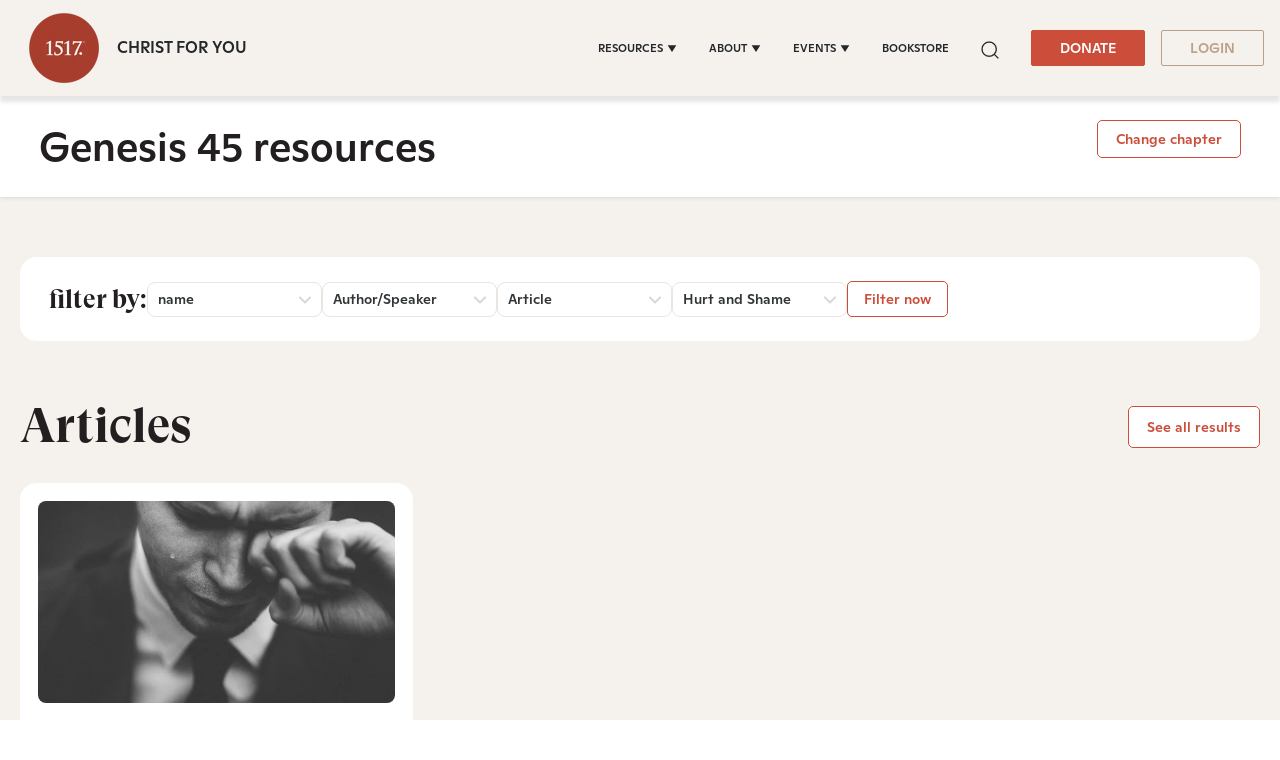

--- FILE ---
content_type: text/html;charset=utf-8
request_url: https://www.1517.org/scripture/genesis-45?sort=name&ContentType=Article&topics=Hurt+and+Shame
body_size: 30413
content:
<!-- // DND page --><!doctype html><html lang="en" color-mode="light" head="comman"><head>
      <meta charset="utf-8">
      <title>Genesis 45</title>
      
      
         <meta property="og:image" content="#keepProtocol">
         <meta property="og:image:width" content="1080">
         <meta property="og:image:height" content="1080">
         <meta name="twitter:image" content="#keepProtocol">
      
      
      <meta name="description" content="1517 | Scripture ">
      <link rel="SHORTCUT ICON" href="https://www.1517.org/hubfs/LMS-logo-1.png">
      <meta name="viewport" content="width=device-width, initial-scale=1">

    <script src="/hs/hsstatic/jquery-libs/static-1.4/jquery/jquery-1.11.2.js"></script>
<script>hsjQuery = window['jQuery'];</script>
    <meta property="og:description" content="1517 | Scripture">
    <meta property="og:title" content="Genesis 45">
    <meta name="twitter:description" content="1517 | Scripture">
    <meta name="twitter:title" content="Genesis 45">

    

    
    <style>
a.cta_button{-moz-box-sizing:content-box !important;-webkit-box-sizing:content-box !important;box-sizing:content-box !important;vertical-align:middle}.hs-breadcrumb-menu{list-style-type:none;margin:0px 0px 0px 0px;padding:0px 0px 0px 0px}.hs-breadcrumb-menu-item{float:left;padding:10px 0px 10px 10px}.hs-breadcrumb-menu-divider:before{content:'›';padding-left:10px}.hs-featured-image-link{border:0}.hs-featured-image{float:right;margin:0 0 20px 20px;max-width:50%}@media (max-width: 568px){.hs-featured-image{float:none;margin:0;width:100%;max-width:100%}}.hs-screen-reader-text{clip:rect(1px, 1px, 1px, 1px);height:1px;overflow:hidden;position:absolute !important;width:1px}
</style>

 
<style>  
   #hs_cos_wrapper_Algolia_Search .search-popup-iner::-webkit-scrollbar { width:4px; }

#hs_cos_wrapper_Algolia_Search .search-popup-iner::-webkit-scrollbar-track { background:#fff; }

#hs_cos_wrapper_Algolia_Search .search-popup-iner::-webkit-scrollbar-thumb { background:#cc4d39; }

#hs_cos_wrapper_Algolia_Search .overlay-sec {
  position:fixed;
  top:96px;
  right:0;
  left:0;
  bottom:0;
  background:#000;
  z-index:-1;
  opacity:0;
  transition:0.6s;
}

#hs_cos_wrapper_Algolia_Search .overlay-sec.show {
  z-index:99;
  transition:0.6s;
  opacity:0.5;
}

#hs_cos_wrapper_Algolia_Search .search-popup-show.show-searchpopup {
  top:96px;
  transition:all 0.4s;
  opacity:1;
  z-index:999999;
}

#hs_cos_wrapper_Algolia_Search .search-popup-show {
  position:fixed;
  z-index:-99;
  left:50%;
  opacity:0;
  transform:translateX(-50%);
  top:-100%;
  transition:all 0.4s;
  max-width:1300px;
  width:calc(100vw - 50px);
}

#hs_cos_wrapper_Algolia_Search .search-popup-iner {
  position:relative;
  max-height:calc(100vh - 96px);
  overflow:hidden;
  overflow-y:auto;
}

#hs_cos_wrapper_Algolia_Search #search-box form>input {
  background:#f8f9fa;
  border:0;
  border-radius:5px;
  font-weight:400;
  font-size:20px;
  line-height:26px;
  color:rgba(0,0,0,0.3);
}

#hs_cos_wrapper_Algolia_Search .clo-sec>h4 {
  font-size:20px;
  font-weight:700;
  line-height:1.15;
  margin-bottom:21px;
}

#hs_cos_wrapper_Algolia_Search .ais-Hits-list { padding-left:20px; }

#hs_cos_wrapper_Algolia_Search .ais-Hits-item>h4>a { font-size:16px; }

#hs_cos_wrapper_Algolia_Search .row-sec {
  display:flex;
  flex-wrap:wrap;
  gap:20px;
}

#hs_cos_wrapper_Algolia_Search .clo-sec {
  margin-bottom:30px;
  width:calc(50% - 20px);
}

#hs_cos_wrapper_Algolia_Search .see-all-results { width:100%; }

#hs_cos_wrapper_Algolia_Search .ais-Hits-list h4 { margin-bottom:5px; }

#hs_cos_wrapper_Algolia_Search #search-box {
  position:sticky;
  top:0;
  right:0;
  left:0;
  padding:50px 34px 22px;
}

#hs_cos_wrapper_Algolia_Search .search-cross {
  position:fixed;
  top:15px;
  right:15px;
  display:grid;
  z-index:1;
}

#hs_cos_wrapper_Algolia_Search .search-cross>svg {
  width:16px;
  height:16px;
  cursor:pointer;
}

#hs_cos_wrapper_Algolia_Search .search-row { padding:22px 34px; }

#hs_cos_wrapper_Algolia_Search .clo-sec:last-child { margin-bottom:30px; }

#hs_cos_wrapper_Algolia_Search .clo-sec>a {
  font-weight:900;
  font-size:24px;
  font-family:"GT-Super-Display";
  line-height:1.167;
}

#hs_cos_wrapper_Algolia_Search .ais-Hits-list h4,
#hs_cos_wrapper_Algolia_Search .ais-Hits-list h4 a {
  line-height:1;
  font-weight:400;
  font-family:"Ginto";
}

@media (max-width:1199px) {
  #hs_cos_wrapper_Algolia_Search #search-box { padding:40px 20px; }

  #hs_cos_wrapper_Algolia_Search .search-cross {
    top:14px;
    right:14px;
  }

  #hs_cos_wrapper_Algolia_Search .search-popup-show.show-searchpopup { top:0; }

  #hs_cos_wrapper_Algolia_Search .search-popup-show {
    width:100%;
    max-width:100%;
  }

  #hs_cos_wrapper_Algolia_Search .search-popup-iner { height:calc(100vh - 0px); }

  #hs_cos_wrapper_Algolia_Search .search-row { padding:20px; }
}


   :root[color-mode="light"] .search-popup-iner,
   :root[color-mode="light"] #search-box{
      background-color: #fff;
   }

   :root[color-mode="dark"] #search-box,
   :root[color-mode="dark"] .search-popup-iner {
      background-color: #3d3e3f;
   }

   .search-dark-mode .clo-sec>h4,
   .search-dark-mode .ais-Hits-item>h4>a,
   .search-dark-mode .search-cross>svg>g>path {
      color: #fff;
      fill: #fff;
   }

   .clo-sec>a {
      color: #e0a65a;
   }

   .ais-Hits--empty,
   .search-cross>svg>g>path {
      fill: #cc4d39;
   }

   #search-box form>input::placeholder {
      color: lightgrey;
   }

   .ais-Hits-item>h4>a {
      color: inherit;
   }

   .ais-SearchBox-loadingIndicator {
      display: none;
   }

   .search-section a.q-search {
      font-family: "GT Super Display Trial";
      font-style: normal;
      font-weight: 900;
      font-size: 24px;
      line-height: 28px;
      color: var(--warning);
   }

   .search-section a.q-search:hover {
      color: var(--warning);
   }

</style>

<link class="hs-async-css" rel="preload" href="https://www.1517.org/hubfs/hub_generated/template_assets/1/49731158352/1769665428636/template_bootstrap.min.css" as="style" onload="this.onload=null;this.rel='stylesheet'">
<noscript><link rel="stylesheet" href="https://www.1517.org/hubfs/hub_generated/template_assets/1/49731158352/1769665428636/template_bootstrap.min.css"></noscript>
<link class="hs-async-css" rel="preload" href="https://www.1517.org/hubfs/hub_generated/template_assets/1/73437926581/1769668315380/template_base.css" as="style" onload="this.onload=null;this.rel='stylesheet'">
<noscript><link rel="stylesheet" href="https://www.1517.org/hubfs/hub_generated/template_assets/1/73437926581/1769668315380/template_base.css"></noscript>
<link class="hs-async-css" rel="preload" href="https://www.1517.org/hubfs/hub_generated/template_assets/1/49731158355/1769667574312/template_custom-styles.min.css" as="style" onload="this.onload=null;this.rel='stylesheet'">
<noscript><link rel="stylesheet" href="https://www.1517.org/hubfs/hub_generated/template_assets/1/49731158355/1769667574312/template_custom-styles.min.css"></noscript>
<link rel="stylesheet" href="https://www.1517.org/hubfs/hub_generated/module_assets/1/79686671873/1768220882048/module_1517_-_Header.min.css">

<style>
	.container-fluid.body_dnd_area {
		padding: 0!important;
	}
	#navbar-main .container {
		max-width: 1294px;
	}

	.custom-navbar .navbar-brand img {
		width: 96px;
	}

	.navbar-brand:focus,
	.navbar-brand:hover {
		text-decoration: none
	}
	.navbar-nav .nav-link:not(.btn) {
		padding-right: 0;
		padding-left: 0
	}
	.navbar-text {
		display: inline-block;
		padding-top: .25rem;
		padding-bottom: .25rem
	}
	.navbar-collapse {
		flex-basis: 100%;
		flex-grow: 1;
		align-items: center
	}
	.navbar-toggler {
		padding: 0;
		font-size: 1.3375rem;
		line-height: 1;
		background-color: transparent;
		border: .0625rem solid transparent;
		border-radius: .25rem
	}

	.site-tagline {
		
		font-family: Ginto;
		font-size: 16px;
		color: rgba( 35, 38, 42, 1.0);
		font-weight: 500;
		
	}

	[color-mode="dark"] .site-tagline {
		
		color: rgba( 255, 255, 255, 1.0);
		
	}
	.navbar .navbar-nav .dropdown .dropdown-item {
		font-weight: 500;
	}
	.site-tagline {
		font-family: 'Ginto';
	}
	.custom-navbar .btn-wrapper.btn-wrapper-sm .cta_button {
		min-height: auto;
		padding: 8px 28px;
		display: inline-flex;
		align-items: center;
		justify-content: center;
		text-align: center;
		border-radius: 2px;
		font-weight: 500;
		font-size: 14px;
		line-height: 1.286;
	}
	
	@media (max-width:1199px) {
		.navbar-toggler {
			font-size: calc(1.25875rem + .105vw)
		}
	}
	.navbar-toggler:focus,
	.navbar-toggler:hover {
		text-decoration: none
	}
	.navbar-toggler-icon {
		display: inline-block;
		width: 1.5em;
		height: 1.5em;
		vertical-align: middle;
		content: "";
		background-image: none !Important;
	}
	.mobile-only {
		display:block;
	}

	.navbar-toggler-icon-close {
		display:none;
	}

	@media (min-width:1200px) {
		.mobile-only {
			display:none;
		}

		.navbar-expand-xl .navbar-nav .nav-link {
			padding-right: 1rem;
			padding-left: 1rem
		}
		.navbar-expand-xl .navbar-toggler {
			display: none
		}
		
		.navbar-expand-xl > .container,
		.navbar-expand-xl > .container-fluid {
			position: relative;
		}
		
		.navbar .mega-submenu:not(:first-child) ul.mega-submenu-menu {
			border-left: 1px solid #e5e7ea;
		}
	}
	.navbar .container,
	.navbar .container-fluid {
		padding-right: 0;
		padding-left: 0;
	}

	.custom-navbar .navbar-brand {
		color: #62646d;
		padding: 0;
	}

	.custom-navbar .navbar-toggler {
		color: #2f3338;
		border-color: transparent;
		border: none;
	}
	.custom-navbar .navbar-text {
		color: #2f3338
	}
	.custom-navbar .navbar-text a {
		color: rgba(98, 100, 109, .8)
	}
	.custom-navbar .navbar-text a:focus,
	.custom-navbar .navbar-text a:hover {
		color: rgba(98, 100, 109, .8)
	}
	.headroom {
		will-change: transform;
		background-color: inherit;
		transition: all .2s ease
	}
	.headroom--pinned,
	.headroom--unpinned,
	.position-fixed {
		position: fixed!important
	}
	@media (prefers-reduced-motion:reduce) {
		.headroom {
			transition: none
		}
	}
	.headroom--pinned {
		transform: translateY(0)
	}
	.headroom--unpinned {
		transform: translateY(-100%)
	}

	.headroom--not-top .navbar-theme-default .navbar-brand-light {
		display: none
	}
	.headroom--not-top .navbar-theme-default .navbar-brand-dark {
		display: inline-block
	}
	.navbar .dropdown-menu {
		border: 0;
		border-top: 1px solid #e5e7ea;
		padding: 1rem 0;
		margin: 0;
		box-shadow: 0px 10px 20px 0px rgba(0, 0, 0, 0.05);
		background-color: rgba(245, 241, 237, 1.0);
	}
	.navbar ul.mega-submenu-menu {
		list-style: none;
		padding: 0;
		margin: 0;
	}
	.navbar ul.mega-submenu-menu > li {
		margin: 0 1rem;
	}
	@keyframes show-navbar-collapse {
		0% {
			opacity: 0;
			transform: scale(.95);
			transform-origin: 100% 0
		}
		100% {
			opacity: 1;
			transform: scale(1)
		}
	}
	.navbar-main {
		top: 0;
		width: 100%;
		z-index: 100;
		-webkit-box-shadow: 15px 10px 20px 0 rgba(0, 0, 0, 0.0);
		box-shadow: 15px 10px 20px 0 rgba(0, 0, 0, 0.0);
		-webkit-transition: all 0.2s ease;
		-o-transition: all 0.2s ease;
		transition: all 0.2s ease;
		box-shadow: 0px 6px 4px rgb(0 0 0 / 10%);
		padding-top: 0;
		padding-bottom: 0;
	}
	.headroom--not-top .navbar-main {
		-webkit-box-shadow: 15px 10px 20px 0 rgba(0, 0, 0, 0.05);
		box-shadow: 15px 10px 20px 0 rgba(0, 0, 0, 0.05);
	}
	.navbar .navbar-nav .nav-item .media:not(:last-child) {
		margin-bottom: 1.5rem
	}
	.navbar .navbar-nav .dropdown .dropdown-menu {
		top: 100%;
	}
	.dropdown-menu.show {
		display: -webkit-box;
		display: -ms-flexbox;
		display: flex;
		-ms-flex-wrap: wrap;
		flex-wrap: wrap;
	}
	li.mega-submenu {
		margin: 1rem 0;
	}
	.navbar .navbar-nav .nav-link-arrow {
		transition: transform .2s ease
	}
	.dropdown-toggle::after {
		display: none;
	}
	.custom-navbar .navbar-brand-dark {
		display: none
	}

	.navbar-transparent {
		background-color: transparent;
		border: 0;
		box-shadow: none
	}
	@media (min-width:1200px) {
		.navbar-nav > .nav-item {
			position: relative;
		}
		.navbar-nav > .nav-item.dropdown {
			position: initial;
		}
		.navbar-nav > .nav-item.dropdown.single {
			position: relative;
		}
		.navbar-nav > .nav-item
		.navbar-nav > .nav-item [data-toggle=dropdown]::after {
			transition: all .2s ease
		}
		.navbar-nav > .nav-item.show [data-toggle=dropdown]::after {
			transform: rotate(180deg)
		}
		.navbar-nav > .nav-item:not(.dropdown):after, .navbar-nav .nav-item.active:after {
			content: '';
			height: 3px;
			transition: .3s ease all;
			position: absolute;
			bottom: 12px;
			left: 50%;
			transform: translateX(-50%);
			width: 0
		}
		.navbar-nav > .nav-item:not(.dropdown):hover:after, .navbar-nav > .nav-item.active:after {
			width: 80%
		}
		.navbar-nav .nav-item.dropdown.active:after {
			left: 46%;
		}
		.navbar-nav > .nav-item.dropdown.active:after {
			width: 76%
		}
		.navbar-nav .nav-link {
			padding-top: 1.75rem;
			padding-bottom: 1.75rem;
			border-radius: .25rem
		}
		.navbar-nav .nav-link i {
			margin-right: .3rem;
			font-size: .8025rem
		}
		.navbar-nav .nav-link-icon {
			padding-left: .5rem;
			padding-right: .5rem;
			font-size: 1rem;
			border-radius: .25rem
		}
		.navbar-nav .nav-link-icon i {
			margin-right: 0
		}
		.navbar-nav .dropdown-menu-right:before {
			right: 20px;
			left: auto
		}
		.navbar-nav .dropdown-menu {
			display: -webkit-box;
			display: -ms-flexbox;
			display: flex;
			opacity: 0;
			pointer-events: none;
			transition: all .2s ease;
			border-top-left-radius: 0;
			border-top-right-radius: 0;
			display: none;
		}
		.navbar-nav .dropdown-menu .mega-submenu {
			-webkit-box-flex: 1;
			-ms-flex: 1;
			flex: 1;
		}
		.navbar-nav .dropdown:hover > .dropdown-menu {
			opacity: 1;
			pointer-events: auto;
			transform: translate(0);
			display: block;
		}
		.navbar-nav .dropdown:hover .nav-link > .nav-link-arrow {
			transform: rotate(180deg)
		}
		.navbar-nav .dropdown-menu-inner {
			position: relative;
			padding: 1rem
		}
		.navbar-transparent .navbar-nav .nav-link.disabled {
			color: rgba(255, 255, 255, .25)
		}
		.navbar-transparent .navbar-brand {
			color: #fff
		}
		.navbar-transparent .navbar-brand:focus,
		.navbar-transparent .navbar-brand:hover {
			color: #fff
		}
	}
	.navbar-collapse-header {
		display: none
	}
	@media (min-width:768px) { 
		.custom-navbar .btn-wrapper.btn-wrapper-sm .cta_button svg {
			display:none;
		}
	}


	@media (max-width:1199px) {

		.dropdown-toggle.toggle .nav-link-arrow {
			-webkit-transform: rotate(180deg);
			-ms-transform: rotate(180deg);
			transform: rotate(180deg);
		}
		.navbar-nav .dropdown-menu.show {
			opacity: 1;
			pointer-events: auto;
			animation: show-navbar-dropdown .25s ease forwards
		}
		.navbar-nav .dropdown-menu.close {
			animation: hide-navbar-dropdown .15s ease backwards
		}
		.navbar-nav .nav-link {
			padding: .85rem 0
		}
		.navbar-nav .dropdown-menu {
			box-shadow: none;
			min-width: auto
		}
		.navbar-nav .dropdown-menu .media svg {
			width: 30px
		}
		.navbar-collapse {
			width: 100%;
			position: absolute;
			top: 100%;
			left: 0;
			right: 0;
			z-index: 1050;
			overflow-y: auto;
			height: calc(100vh - 70px)!important;
			opacity: 0;
			overflow-x: hidden;
		}
		.navbar-collapse .navbar-toggler {
			position: relative;
			display: inline-block;
			width: 20px;
			height: 20px;
			padding: 0
		}
		.navbar-collapse .navbar-toggler span {
			display: block;
			position: absolute;
			width: 100%;
			height: 2px;
			border-radius: 2px;
			opacity: 1;
			background: #283448
		}
		.navbar-collapse .navbar-collapse-header {
			display: block;
			padding-bottom: 1rem;
		}
		.collapse-close a.fa.fa-times {
			font-size: 1.75rem;
			margin-top: .4rem;
			padding: .25rem 1.25rem;
		}
		.navbar-collapse .collapse-close {
			text-align: right;
			display: -webkit-box;
			display: -ms-flexbox;
			display: flex;
			-webkit-box-align: center;
			-ms-flex-align: center;
			align-items: center;
			-webkit-box-pack: end;
			-ms-flex-pack: end;
			justify-content: flex-end;
		}
		.dropdown.show .nav-link > .nav-link-arrow {
			transform: rotate(180deg)
		}
		.navbar-collapse.collapsing,
		.navbar-collapse.show {
			padding: 0 15px 15px;
			background-color: rgba(245, 241, 237, 1.0);
			opacity: 1;
		}
		.navbar-collapse.collapsing-out {
			animation: hide-navbar-collapse .2s ease forwards
		}
		@keyframes hide-navbar-collapse {
			from {
				opacity: 1;
				transform: scale(1);
				transform-origin: 100% 0
			}
			to {
				opacity: 0;
				transform: scale(.95)
			}
		}
		@keyframes show-navbar-dropdown {
			0% {
				opacity: 0;
				transform: translate(0, 10px) perspective(200px) rotateX(-2deg);
				transition: visibility .45s, opacity .45s, transform .45s
			}
			100% {
				transform: translate(0, 0);
				opacity: 1
			}
		}

		@keyframes hide-navbar-dropdown {
			from {
				opacity: 1
			}
			to {
				opacity: 0;
				transform: translate(0, 10px)
			}
		}
		@keyframes show-dropdown {
			0% {
				opacity: 0;
				transform-origin: perspective(200px) rotateX(-2deg);
				transition: visibility .45s, opacity .5s
			}
			100% {
				opacity: 1
			}
		}
		@keyframes hide-dropdown {
			from {
				opacity: 1
			}
			to {
				opacity: 0;
				transform: translate(0, 10px)
			}
		}
		.collapse-brand img {
			width: 90px;
		}
	}
	@media (min-width: 1440px) {
		.navbar-main {
			padding: 0rem 2rem;
		}
	}
	.dropdown-menu {
		min-width: 100%
	}
	.dropdown-menu.single {
		min-width: 12rem;
	}
	.dropdown-menu .dropdown-header,
	.dropdown-menu .dropdown-item,
	.dropdown-menu .dropdown-item {
		padding: .5rem 1rem;
		color: rgba(35, 38, 42, 1.0);
	}
	.lang_list_class li a,
	.globe_class {
		color: #23262a;
	}
	.dropdown-menu .dropdown-header {
		color: #4b4d58;
		font-weight: 600
	}
	.show .dropdown-menu {
		animation: show-dropdown .2s ease forwards !important;
	}
	[data-toggle]:hover {
		cursor: pointer
	}
	.dropdown-toggle:after,
	.dropleft .dropdown-toggle:before,
	.dropright .dropdown-toggle:after,
	.dropup .dropdown-toggle:after {
		display: none
	}
	.headroom--not-top .navbar-theme-default {
		background-color:  rgba(245, 241, 237, 1.0);
		box-shadow: 0 0 30px 0 rgba(119,131,143,0.20);
	}
	.navbar .navbar-nav .dropdown a.dropdown-item:hover {
		text-decoration: underline;
		background: none;
	}
	.toggler path {
		stroke: rgba(35, 38, 42, 1.0);
	}

	.custom-navbar .navbar-toggler {
		background-color: #2f3338;
		border-radius: 0;
		height: 70px;
		padding: 10px 20px;
	} 
	.navbar-toggler-icon-close svg line {
		fill: #fff !important;
		stroke: #fff !important;
	}
	.custom-navbar .navbar-toggler path, .headroom--not-top .navbar-theme-default .toggler path {
		color: #fff;
		stroke: #fff !important;
	}
	.navbar-nav > .nav-item:not(.dropdown):after, .navbar-nav .nav-item.active:after {
		background: rgba(35, 38, 42, 1.0);
	}

	#navbar-main .show-search,
	.custom-navbar .navbar-nav .nav-link,
	.custom-navbar .navbar-nav .active > .nav-link,
	.globe_class {
		color: rgba(35, 38, 42, 1.0) !important;
	}

	.custom-navbar .navbar-nav svg,
	.custom-navbar .navbar-nav svg path {
		fill: rgba(35, 38, 42, 1.0) !important;
	}

	.navbar .navbar-nav .dropdown .dropdown-item,
	.navbar .navbar-nav .nav-link,
	.btn-wrapper.btn-primary-wrapper.d-xl-inline a,
	.lang_list_class li a {
		
		font-size: 0.7rem;
		
		
		text-transform: uppercase;
		
	}
	.globe_class {
		width: 100%;
		font-size: 2rem;
		-webkit-box-pack: start;
		-ms-flex-pack: start;
		justify-content: flex-start;
	}
	.globe_class:hover .lang_list_class {
		display: block;
		left: 0 !important;
		transform: none;
		text-align: left;
		box-shadow: none;
		border-left: 2px solid;
		border-color: inherit;
		border-top: 0;
		width: 100%;
	}
	
	.headroom--not-top .navbar-theme-default .nav-link,
	.headroom--not-top .navbar-theme-default .active > .nav-link {
		color: rgba(35, 38, 42, 1.0) !important;
	}
	.headroom--not-top .navbar-theme-default .nav-link:focus,
	.headroom--not-top .navbar-theme-default .nav-link:hover {
		color: rgba(35, 38, 42, 1.0) !important;
	}

	.headroom--not-top .navbar-theme-default > .nav-item:not(.dropdown):after,
	.headroom--not-top .navbar-theme-default .nav-item.active:after,
	.headroom--not-top .navbar-theme-default .nav-item:not(.dropdown):after,
	.headroom--not-top .navbar-theme-default .nav-item:after {
		background: rgba(35, 38, 42, 1.0);
	}

	.headroom--not-top .navbar-theme-default .toggler path {
		stroke: rgba(35, 38, 42, 1.0);
	}

	.headroom--not-top .custom-navbar .navbar-nav svg,
	.headroom--not-top .custom-navbar .navbar-nav svg path,
	.headroom--not-top .navbar-collapse .collapse-close svg path {
		
		fill: rgba(35, 38, 42, 1.0) !important;
		
	}
	

	

	

	
	.navbar-main {
		position: relative;
		background-color:  rgba(245, 241, 237, 1.0)
	}
	[color-mode="dark"] .navbar .dropdown-menu,
	[color-mode="dark"] .navbar-main {
		background-color:  rgba(63, 74, 80, 1.0)
	}

	[color-mode="dark"] .toggler path {
		stroke: rgba(255, 255, 255, 1.0) !important;
	}
	[color-mode="dark"] .navbar-nav > .nav-item:not(.dropdown):after, 
	.navbar-nav .nav-item.active:after {
		background: rgba(255, 255, 255, 1.0);
	}
	[color-mode="dark"] #navbar-main .show-search,
	[color-mode="dark"] .custom-navbar .navbar-nav .nav-link,
	[color-mode="dark"] .custom-navbar .navbar-nav .active > .nav-link,
	[color-mode="dark"] .globe_class {
		color: rgba(255, 255, 255, 1.0) !important;
	}

	[color-mode="dark"] .custom-navbar .navbar-nav svg,
	[color-mode="dark"] .custom-navbar .navbar-nav svg path {
		fill: rgba(255, 255, 255, 1.0) !important;
	}

	[color-mode="dark"] .dropdown-menu .dropdown-header,
	[color-mode="dark"] .dropdown-menu .dropdown-item,
	[color-mode="dark"] .dropdown-menu .dropdown-item {
		padding: .5rem 1rem;
		color: rgba(255, 255, 255, 1.0);
	}
	[color-mode="dark"] .lang_list_class li a,
	[color-mode="dark"] .globe_class {
		color: #fff;
	}

	body {
		-webkit-transition: all 0.2s ease;
		-o-transition: all 0.2s ease;
		transition: all 0.2s ease;
	}
	
	@media (max-width:1199px) {
		.navbar .navbar-nav .dropdown .dropdown-menu {
			border: 0;
			border-radius: 0;
			border-left: 2px solid #e5e7ea;
		}
	}
	.navbar-theme-default.custom-navbar:not(.headroom) .navbar-nav .dropdown-item.top-item:hover {
		background: none;
	}
	.navbar-collapse-header .container {
		display: block;
	}

	/** Search CSS **/
	.search {
		display: -webkit-box;
		display: -ms-flexbox;
		display: flex;
		-webkit-box-align: center;
		-ms-flex-align: center;
		align-items: center;
		-webkit-box-pack: center;
		-ms-flex-pack: center;
		justify-content: center;
		position: relative;
	}

	.navbar-search-form-wrapper {
		position: absolute;
		background-color:  rgba(245, 241, 237, 1.0);
		
		right: 100%;
		
		opacity: 0;
		width: 0;
		-webkit-transition: all 0.2s ease;
		-o-transition: all 0.2s ease;
		transition: all 0.2s ease;
		display: -webkit-box;
		display: -ms-flexbox;
		display: flex;
		-webkit-box-align: end;
		-ms-flex-align: end;
		align-items: flex-end;
	}

	.navbar-search-form-wrapper.open {
		width: 250px;
		opacity: 1;
	}

	.sr-search-toggle {
		position: relative;
		z-index: 1;
	}

	.sr-nav .hs-menu-depth-1 > a:not(.cta_button) {
		color: #323638;
		-webkit-transition: all 0.2s ease;
		-o-transition: all 0.2s ease;
		transition: all 0.2s ease;
	}

	.show-search svg {
		fill: none;
	}

	.show-search svg path {
		stroke: currentColor;
	}

	.globe_class:before {
		content: "\f0ac";
	}
	.globe_class {
		font-family: FontAwesome;
		font-size: 1.5rem;
		text-rendering: auto;
		-webkit-font-smoothing: antialiased;
		-moz-osx-font-smoothing: grayscale;
		background: none !important;
		position: relative;
		display: -webkit-box;
		display: -ms-flexbox;
		display: flex;
		-webkit-box-align: center;
		-ms-flex-align: center;
		align-items: center;
		-webkit-box-pack: center;
		-ms-flex-pack: center;
		justify-content: center;
		border-color: inherit;
		margin-left: 1rem;
		height: 100%;
	}
	.lang_list_class {
		top: 100% !important;
		left: 60% !important;
		box-shadow: 0 1rem 3rem rgb(11 11 12 / 5%);
		border-top: 2px solid;
		border-color: inherit;
		padding: 0;
		min-width: 12rem;
		padding: .7rem 0;
		background: #fff;
		text-align: left;
	}
	.lang_list_class li {
		border: none !important;
		padding: 0 !important;
	}
	.lang_list_class li a {
		padding: 1rem 1.85rem;
		display: block;
	}
	.lang_list_class:after,
	.lang_list_class:before {
		display: none;
	}
	@media (max-width:1199px) {
		.globe_class {
			margin-top: 1rem;
			margin-left: 0;
		}
		.navbar-collapse .container {
			display: block;
			padding: 0;
		}

		.sr-nav .hs-menu-depth-1 > a:not(.cta_button):hover {
			color: #333;
			opacity: .6;
		}
		.navbar-collapse .container .search {
			display: none;
		}
		#navbar-main .cta-group {
			display: block;
		}
		#navbar-main .cta-group .btn-wrapper {
			/* 			display: block; */
		}

		.custom-navbar .navbar-brand img {
			width: 70px;
		}
		.custom-navbar .navbar-brand {
			margin-right: 0;
		}
	}

	#navbar-main { 
		width:100%;
		left: 0;
		top:0;
		position: relative;
		z-index: 1099;
		background-color: rgba(245, 241, 237,1.0);
	}

	[color-mode="dark"] #navbar-main { 
		background-color: rgba(63, 74, 80,1.0);
	}

	#navbar-main .nav-link {
		font-weight: 500;
		line-height: 1.285;
	}

	#navbar-main li.mega-submenu {
		margin: 0;
	}
	.custom-navbar .btn-wrapper.btn-wrapper-sm .cta_button svg {
		margin-right: 5px;
	}
	.mobile-cta .btn-outline-primary-wrapper.btn-wrapper-sm {
		display: none !important;
	}

	@media (max-width: 1199px) {

		.navbar-main {
			padding-left: 0;
			padding-right: 15px;
		}
		#navbar-main .container {
			justify-content: flex-start !important;
		}

		.site-tagline {
			font-size: 14px;
			line-height: 1.28571428571;
		}

		.navbar-collapse .btn-wrapper.btn-primary-wrapper.btn-wrapper-sm {
			display: none !important;
		}

		#navbar-main .cta-group {
			/* 			width: 100%; */
			padding-left: 1rem;
		}

		#navbar-main .navbar-collapse .container {
			display: flex;
			flex-direction: column;
			justify-content: normal !IMPORTANT;
			min-height: 100%;
			background-color: rgba(245, 241, 237, 1.0);
			padding-bottom: 1rem;
		}

		#navbar-main .navbar-collapse .container ul.navbar-nav {
			margin-left: 0 !IMPORTANT;
			width: 100%;
			padding: 1rem;
		}

		#navbar-main .navbar-collapse {
			background-color: #fff;
			padding: 15px 15px;
		}

		:root[color-mode="dark"] #navbar-main .navbar-collapse .container,
		:root[color-mode="dark"] #navbar-main .navbar-collapse {
			background-color: var(--body_bg);
		}

		:root[color-mode="dark"] .navbar-toggler-icon-close svg line,
		:root[color-mode="dark"] .navbar-toggler-icon-close svg {
			fill: var(--light);
			stroke: var(--light);
		}

		.navbar-toggler-icon-close {
			display: none;
			align-items: center;
			justify-content: center;
		}

		.navbar-toggler[aria-expanded="true"] .navbar-toggler-icon-close {
			display: flex;
		}

		.navbar-toggler[aria-expanded="true"] .navbar-toggler-icon {
			display: none;
		}

		.navbar-toggler-icon-close svg {
			width: 25px;
			height: 25px;
			fill: #2f3338;
		}

		.navbar-toggler.collapsed .navbar-toggler-icon {
			display: block;
		}

		.navbar-toggler-icon-close svg line {
			fill: #2f3338;
			stroke: #2f3338;
			stroke-width: 7px;
		}

		.navbar-toggler-icon-close {
			width: 1.5em;
			height: 1.5em;
		}


	}
	@media (max-width: 767px){
		.custom-navbar .btn-wrapper.btn-wrapper-sm .cta_button {
			padding: 8px 10px;
		}
		body.toc-present.navbar-pinned .headroom--pinned {
			transform: translateY(-100%);
		}
		body.toc-present .audio-player-mobile-inner.scrolled-header {
			position: relative !important;
		}
	}

	@media (max-width: 550px){

		.site-tagline {
			font-size: 12px;
			line-height: 1.2;
		}

		#navbar-main .nav-link.sr-search-toggle {
			padding: 0.5rem 0;
		}

		#navbar-main .cta-group {
			padding-left: 0.5rem;
		}

		.custom-navbar .btn-wrapper.btn-wrapper-sm .cta_button {
			padding: 8px 10px;
			font-size: 12px;
		}

		.custom-navbar .navbar-brand img {
			width: 60px;
		}

		.navbar-collapse {
			height: calc(100vh - 60px)!important;
		}

		.navbar-main {
			padding-right: 15px;
		}
	}

	@media (max-width: 479px){
	
		.site-tagline {
			display: none;
		}
		
	}

	@media (max-width: 380px){
		.navbar-main {
			padding-left: 0;
			padding-right: 8px;
		}
		.custom-navbar .btn-wrapper.btn-wrapper-sm .cta_button {
			padding: 8px 8px;
		}
		/*       .custom-navbar .navbar-toggler {
		padding: 10px 10px;
	} */
	}
	@media (max-width: 370px){
		.site-tagline {
			left: -8px;
			position: relative;
		}
	}
	@media (max-width: 350px){
		.custom-navbar .navbar-toggler {
			padding: 10px 8px;
		}
		.site-tagline {
			font-size: 9px;
			left: -8px;
			position: relative;
		}
		.custom-navbar .btn-wrapper.btn-wrapper-sm .cta_button {
			font-size: 12px;
			padding: 8px 7px;
		}
	}

</style>

<link rel="stylesheet" href="https://www.1517.org/hubfs/hub_generated/template_assets/1/73442683517/1769678815208/template_slick.min.css">
<link rel="stylesheet" href="https://www.1517.org/hubfs/hub_generated/module_assets/1/175566979422/1763192244505/module_1517_-_Scripture_v3.min.css">

<style> 
    .widget_1723521484104 {background-color: rgba(245, 241, 237, 1.0);
        ;
    }
    .widget_1723521484104 .sr-cover-image {
        position: absolute;
        width: 100%;
        
        height: 100%;
        top: 0%;
        }

    .widget_1723521484104 .scripture-post-contributor {
        display: none;
    }.widget_1723521484104.sr-padding-custom,
.widget_1723521484104 .sr-padding-custom {
	padding-top: 0px;
padding-right: 0rem;
padding-bottom: 6.25rem;
padding-left: 0rem;
margin-top: 0rem;
margin-bottom: 0rem;
;
}

    .sr-hero-features .height-auto     { min-height: 0vh; }
    .sr-hero-features .height-medium   { padding: 14rem 0; }
    .sr-hero-features .height-large    { padding: 20rem 0; }
    .sr-hero-features .height-full     { min-height: 100vh; }

    .scripture-main .testaments_title{
        background-color: rgba(245, 241, 237, 1.0);
            position: sticky;
        top: 0;
        z-index: 5;
    }

</style>

<link rel="stylesheet" href="https://www.1517.org/hubfs/hub_generated/module_assets/1/78982016062/1769681902274/module_1517_-_Footer.min.css">

<style>
    .widget_1657622715309 {
	
}
/* sm-custom_padding */
@media(max-width: 767.99px) {
	.widget_1657622715309.sr-padding-custom,
	.widget_1657622715309 .sr-padding-custom {
		padding-top: 40px;
padding-right: 5px;
padding-bottom: 40px;
padding-left: 5px;
margin-top: 0rem;
margin-bottom: 0rem;

	}
}

/* lg-padding */
@media(min-width: 768px) {
	.widget_1657622715309.sr-padding-custom,
	.widget_1657622715309 .sr-padding-custom {
		padding-top: 60px;
padding-right: 72px;
padding-bottom: 60px;
padding-left: 72px;
margin-top: 0rem;
margin-bottom: 0rem;
;
	}
}
    
    
    
    
    .footer-right-column ul.social li.icon_2 i {
        
        color: rgba(224, 166, 97, 1.0);
        
        
        background-color: rgba(217, 217, 217, 1.0);
        
    }
    
    
    
    
    
    .footer-right-column ul.social li.icon_4 i {
        
        color: rgba(224, 166, 97, 1.0);
        
        
        background-color: rgba(217, 217, 217, 0.0);
        
    }
    
    

    





    /* Style for the Back to Top Button */

    @media (min-width:768px) {
        .back-to-top {
            position: fixed;
            bottom: 20px;
            right: 20px;
            color: #CC4D39;
            font-size: 14px;
            display: flex;
            align-items: flex-start;
            cursor: pointer;
            transition: background-color 0.3s ease;
            border-radius: 4px;
            border: 1px solid rgba(204, 77, 57, 0.50);
            background: #FFF;
            box-shadow: 0px 4px 4px 0px rgba(186, 160, 134, 0.25);
            padding: 8px 12px;
            opacity: 0;
            visibility: hidden;
            transition: .5s;
            z-index: 999;
        }
    }



    .back-to-top-wrapper.show .back-to-top {
        opacity: 1;
        visibility: visible;
    }
    .back-to-top span {
        margin-right: 5px; 
    }   
    .arrow {
        font-size: 18px;
    }
    .back-to-top svg g {
        fill: transparent;
    }
    @media (max-width: 767px) {
        .back-to-top {
            background: #FFF;
            color: #CC4D39;
            padding: 8px 12px;
            border-radius: 4px;
            font-size: 14px;
            display: flex;
            align-items: self-start;
            cursor: pointer;
            transition: background-color 0.3s ease;                  
            border: 1px solid rgba(204, 77, 57, 0.50);
            background: #FFF;
            z-index: 999;
        }
        .back-to-top-wrapper {
            position: fixed;
            bottom: 20px;
            left: 50%;
            transform: translateX(-50%); 
            box-shadow: 0 4px 12px rgba(0, 0, 0, 0.1);
            border-radius: 4px;           
            display: flex;
            justify-content: center;
            align-items: center;
            z-index: 1000;
            visibility: hidden;
            opacity: 0; 
            transition: opacity 0.3s ease, visibility 0.3s ease; 
        }
        .back-to-top-wrapper.show {
            opacity: 1;
            visibility: visible;
        }
        .back-to-top-wrapper:before {
            background: linear-gradient(180deg, rgba(255, 255, 255, 0.00) 0%, #FFF 59%);
            content: '';
            display: table;
            height: 320px;
            width: 100vh;
            position: absolute;
        }
        html[color-mode=dark] .back-to-top-wrapper:before,
        html[color-mode=light] .back-to-top-wrapper.footer-visible:before {
            background: linear-gradient(180deg, rgba(255, 255, 255, 0.00) 0%, #343a40 59%);
        }
    }

</style>

<link rel="stylesheet" href="https://www.1517.org/hubfs/hub_generated/template_assets/1/123735520268/1769665427889/template_Video_popup.min.css">
<style>
  @font-face {
    font-family: "Poppins";
    font-weight: 400;
    font-style: normal;
    font-display: swap;
    src: url("/_hcms/googlefonts/Poppins/regular.woff2") format("woff2"), url("/_hcms/googlefonts/Poppins/regular.woff") format("woff");
  }
  @font-face {
    font-family: "Poppins";
    font-weight: 700;
    font-style: normal;
    font-display: swap;
    src: url("/_hcms/googlefonts/Poppins/700.woff2") format("woff2"), url("/_hcms/googlefonts/Poppins/700.woff") format("woff");
  }
</style>

    

    
<!--  Added by GoogleAnalytics integration -->
<script>
var _hsp = window._hsp = window._hsp || [];
_hsp.push(['addPrivacyConsentListener', function(consent) { if (consent.allowed || (consent.categories && consent.categories.analytics)) {
  (function(i,s,o,g,r,a,m){i['GoogleAnalyticsObject']=r;i[r]=i[r]||function(){
  (i[r].q=i[r].q||[]).push(arguments)},i[r].l=1*new Date();a=s.createElement(o),
  m=s.getElementsByTagName(o)[0];a.async=1;a.src=g;m.parentNode.insertBefore(a,m)
})(window,document,'script','//www.google-analytics.com/analytics.js','ga');
  ga('create','UA-1654521-12','auto');
  ga('send','pageview');
}}]);
</script>

<!-- /Added by GoogleAnalytics integration -->

    <link rel="canonical" href="https://www.1517.org/scripture/genesis-45">


<!-- Google Tag Manager  -->
<script>(function(w,d,s,l,i){w[l]=w[l]||[];w[l].push({'gtm.start':
                                                      new Date().getTime(),event:'gtm.js'});var f=d.getElementsByTagName(s)[0],
      j=d.createElement(s),dl=l!='dataLayer'?'&l='+l:'';j.async=true;j.src=
        'https://www.googletagmanager.com/gtm.js?id='+i+dl;f.parentNode.insertBefore(j,f);
                            })(window,document,'script','dataLayer','GTM-NRH3K24');</script>
<!-- End Google Tag Manager  -->
<script async defer src="https://tools.luckyorange.com/core/lo.js?site-id=eda11d45"></script>
<meta property="og:url" content="https://www.1517.org/scripture/genesis-45">
<meta name="twitter:card" content="summary">
<meta http-equiv="content-language" content="en">





 
      <!-- Header original -->
      <meta name="generator" content="HubSpot"></head><body class=" custom-margin" style="margin-top: 96px;">
<!-- 1 usages of hubdb_table_rowss over the budget of 10 per page may not be executed. Please contact a developer to reduce the number of hubdb_table_rowss used. -->
<div id="hs_cos_wrapper_Algolia_Search" class="hs_cos_wrapper hs_cos_wrapper_widget hs_cos_wrapper_type_module" style="" data-hs-cos-general-type="widget" data-hs-cos-type="module">


<!--  Algolia Search -->  
 
 
 

<div class="search-popup-show lms-courses-sec Algolia_Search ">
   <div class="search-popup-iner">
      <div class="search-cross">
         <svg role="img" version="1.1" id="Capa_1" xmlns="http://www.w3.org/2000/svg" xmlns:xlink="http://www.w3.org/1999/xlink" x="0px" y="0px" width="22px" height="22px" viewbox="0 0 94.926 94.926" style="enable-background:new 0 0 94.926 94.926;" xml:space="preserve">
            <g><path d="M55.931,47.463L94.306,9.09c0.826-0.827,0.826-2.167,0-2.994L88.833,0.62C88.436,0.224,87.896,0,87.335,0
               c-0.562,0-1.101,0.224-1.498,0.62L47.463,38.994L9.089,0.62c-0.795-0.795-2.202-0.794-2.995,0L0.622,6.096
               c-0.827,0.827-0.827,2.167,0,2.994l38.374,38.373L0.622,85.836c-0.827,0.827-0.827,2.167,0,2.994l5.473,5.476
               c0.397,0.396,0.936,0.62,1.498,0.62s1.1-0.224,1.497-0.62l38.374-38.374l38.374,38.374c0.397,0.396,0.937,0.62,1.498,0.62
               s1.101-0.224,1.498-0.62l5.473-5.476c0.826-0.827,0.826-2.167,0-2.994L55.931,47.463z" /></g>
         </svg>
      </div>
      <div class="search-popup-row">
         <div id="search-box"></div>
         <div class="search-row" style="display:none;">
            <div class="row-sec">
               <div class="clo-sec see-all-results">
                  <a class="q-search" href="/1517-search-result">See all results</a>
               </div>
               <div class="clo-sec" id="articlesListing">
                  <h4>Articles</h4>
                  <div id="articles"></div>
               </div>
               <div class="clo-sec" id="podcastsListing">
                  <h4>Podcasts</h4>
                  <div id="podcast_show"></div>
                  <div id="podcasts"></div>
               </div>
               <div class="clo-sec" id="scriptureListing" style="display:none;">
                  <h4>Scripture</h4>
                  <div id="scripture"></div>
               </div>
               <div class="clo-sec" id="booksListing">
                  <h4>Books</h4>
                  <div id="books"></div>
               </div>
               <div class="clo-sec" id="eventsListing">
                  <h4>Events</h4>
                  <div id="events_list"></div>
               </div>
               <div class="clo-sec" id="musicListing">
                  <h4>Music</h4>
                  <div id="music"></div>
               </div>
               <div class="clo-sec" id="videosListing">
                  <h4>Videos</h4>
                  <div id="videos"></div>
               </div>
               <div class="clo-sec" id="courseListing">
                  <h4>Courses</h4>
                  <div id="course"></div>
               </div>
               <div class="clo-sec see-all-results">
                  <a class="q-search" href="/1517-search-result">See all results</a>
               </div>
            </div>
         </div>
      </div>
   </div>
</div>
<div class="overlay-sec"></div> 

</div>
        
        
      <style>html, body { opacity: 1; transition-property: opacity; transition-duration: 0.25s; transition-delay: 0.25s; } img, video { max-width: 100%; height: auto; } .btn, .btn-wrapper .cta_button, .btn-wrapper input[type="submit"], .btn-wrapper input[type="button"], input[type="submit"], input[type="button"]  {  font-size: 0.875rem; font-weight: 600; line-height: 0.0rem;  border-radius: 5px; min-height: 3.375rem;  text-align: center; padding: 0 1.5625rem ; border: 1px solid; display: -webkit-inline-box; display: -ms-inline-flexbox; display: inline-flex; -webkit-box-align: center; -ms-flex-align: center; align-items: center; } .sr-padding-zero { padding-top: 0; padding-bottom: 0; } .sr-padding-half { padding-top: 3.125rem; padding-bottom: 3.125rem; } .sr-padding-full { padding-top: 6.25rem; padding-bottom: 6.25rem; } @media(min-width:576px) { .sr-padding-sm-zero { padding-top: 0; padding-bottom: 0; } .sr-padding-sm-half { padding-top: 3.125rem; padding-bottom: 3.125rem; } .sr-padding-sm-full { padding-top: 6.25rem; padding-bottom: 6.25rem; } } @media(min-width:768px) { .sr-padding-md-zero { padding-top: 0; padding-bottom: 0; } .sr-padding-md-half { padding-top: 3.125rem; padding-bottom: 3.125rem; } .sr-padding-md-full { padding-top: 6.25rem; padding-bottom: 6.25rem; } } @media(min-width:992px) { .sr-padding-lg-zero { padding-top: 0; padding-bottom: 0; } .sr-padding-lg-half { padding-top: 3.125rem; padding-bottom: 3.125rem; } .sr-padding-lg-full { padding-top: 6.25rem; padding-bottom: 6.25rem; } } .sr-spacer-25 { padding-top: 1.5625rem; padding-bottom: 1.5625rem; } .sr-spacer-top-25 { padding-top: 1.5625rem; } .sr-spacer-bottom-25 { padding-bottom: 1.5625rem; } .sr-spacer-50 { padding-top: 3.125rem; padding-bottom: 3.125rem; } .sr-spacer-top-50 { padding-top: 3.125rem; } .sr-spacer-bottom-50 { padding-bottom: 3.125rem; } .sr-spacer-75 { padding-top: 4.6875rem; padding-bottom: 4.6875rem; } .sr-spacer-top-75 { padding-top: 4.6875rem; } .sr-spacer-bottom-75 { padding-bottom: 4.6875rem; } .sr-spacer-100 { padding-top: 6.25rem; padding-bottom: 6.25rem; } .sr-spacer-top-100 { padding-top: 6.25rem; } .sr-spacer-bottom-100 { padding-bottom: 6.25rem; } .sr-row { row-gap: 3.125rem } .sr-multicol-media .sr-valign-top { -webkit-box-align: flex-start; -ms-flex-align: flex-start; align-items: flex-start; } .sr-multicol-media .sr-valign-center { -webkit-box-align: center; -ms-flex-align: center; align-items: center; } .sr-multicol-media .sr-valign-bottom { -webkit-box-align: flex-end; -ms-flex-align: flex-end; align-items: flex-end; } .sr-multicol-media .sr-valign-stretch { -webkit-box-align: stretch; -ms-flex-align: stretch; align-items: stretch; } .navbar-nav { display: -ms-flexbox; display: flex; -ms-flex-direction: column; flex-direction: column; padding-left: 0; margin-bottom: 0; list-style: none; } .nav-link { display: block; } .dropdown-menu { position: absolute; left: 0; z-index: 1000; display: none; text-align: left; list-style: none; } .navbar .container, .navbar .container-fluid, .navbar .container-lg, .navbar .container-md, .navbar .container-sm, .navbar .container-xl { display: -ms-flexbox; display: flex; -ms-flex-wrap: wrap; flex-wrap: wrap; -ms-flex-align: center; align-items: center; -ms-flex-pack: justify; justify-content: space-between } @media (min-width: 1200px) { .navbar-expand-xl>.container, .navbar-expand-xl>.container-fluid, .navbar-expand-xl>.container-lg, .navbar-expand-xl>.container-md, .navbar-expand-xl>.container-sm, .navbar-expand-xl>.container-xl { -ms-flex-wrap: nowrap; flex-wrap: nowrap; } .navbar-expand-xl .navbar-nav { -ms-flex-direction: row; flex-direction: row; } } dl, ol, ul { margin-top: 0; margin-bottom: 1rem; } .container, .container-fluid, .container-lg, .container-md, .container-sm, .container-xl { width: 100%; padding-right: 15px; padding-left: 15px; margin-right: auto; margin-left: auto } @media (min-width:576px) { .container, .container-sm { max-width: 540px } } @media (min-width:768px) { .container, .container-md, .container-sm { max-width: 720px } } @media (min-width:992px) { .container, .container-lg, .container-md, .container-sm { max-width: 960px } } @media (min-width:1200px) { .container, .container-lg, .container-md, .container-sm, .container-xl { max-width: 1140px } } .container-fluid { max-width: 2560px } body > .container-fluid, .sr-tabs-split-screen > .container-fluid, [data-global-resource-path] > div { width: auto; max-width: none; padding: 0; } body > .body-container-wrapper > .body-container.container-fluid { padding: 0; max-width: none; } .container-fluid:before, .container-fluid:after { display: none !important; } .row { display: -ms-flexbox; display: flex; -ms-flex-wrap: wrap; flex-wrap: wrap; margin-right: -15px; margin-left: -15px } .no-gutters { margin-right: 0; margin-left: 0 } .no-gutters > .col, .no-gutters > [class*=col-] { padding-right: 0; padding-left: 0 } .col, .col-1, .col-10, .col-11, .col-12, .col-2, .col-3, .col-4, .col-5, .col-6, .col-7, .col-8, .col-9, .col-auto, .col-lg, .col-lg-1, .col-lg-10, .col-lg-11, .col-lg-12, .col-lg-2, .col-lg-3, .col-lg-4, .col-lg-5, .col-lg-6, .col-lg-7, .col-lg-8, .col-lg-9, .col-lg-auto, .col-md, .col-md-1, .col-md-10, .col-md-11, .col-md-12, .col-md-2, .col-md-3, .col-md-4, .col-md-5, .col-md-6, .col-md-7, .col-md-8, .col-md-9, .col-md-auto, .col-sm, .col-sm-1, .col-sm-10, .col-sm-11, .col-sm-12, .col-sm-2, .col-sm-3, .col-sm-4, .col-sm-5, .col-sm-6, .col-sm-7, .col-sm-8, .col-sm-9, .col-sm-auto, .col-xl, .col-xl-1, .col-xl-10, .col-xl-11, .col-xl-12, .col-xl-2, .col-xl-3, .col-xl-4, .col-xl-5, .col-xl-6, .col-xl-7, .col-xl-8, .col-xl-9, .col-xl-auto { position: relative; width: 100%; padding-right: 15px; padding-left: 15px } .col { -ms-flex-preferred-size: 0; flex-basis: 0; -ms-flex-positive: 1; flex-grow: 1; max-width: 100% } .col-auto { -ms-flex: 0 0 auto; flex: 0 0 auto; width: auto; max-width: 100% } .col-1 { -ms-flex: 0 0 8.333333%; flex: 0 0 8.333333%; max-width: 8.333333% } .col-2 { -ms-flex: 0 0 16.666667%; flex: 0 0 16.666667%; max-width: 16.666667% } .col-3 { -ms-flex: 0 0 25%; flex: 0 0 25%; max-width: 25% } .col-4 { -ms-flex: 0 0 33.333333%; flex: 0 0 33.333333%; max-width: 33.333333% } .col-5 { -ms-flex: 0 0 41.666667%; flex: 0 0 41.666667%; max-width: 41.666667% } .col-6 { -ms-flex: 0 0 50%; flex: 0 0 50%; max-width: 50% } .col-7 { -ms-flex: 0 0 58.333333%; flex: 0 0 58.333333%; max-width: 58.333333% } .col-8 { -ms-flex: 0 0 66.666667%; flex: 0 0 66.666667%; max-width: 66.666667% } .col-9 { -ms-flex: 0 0 75%; flex: 0 0 75%; max-width: 75% } .col-10 { -ms-flex: 0 0 83.333333%; flex: 0 0 83.333333%; max-width: 83.333333% } .col-11 { -ms-flex: 0 0 91.666667%; flex: 0 0 91.666667%; max-width: 91.666667% } .col-12 { -ms-flex: 0 0 100%; flex: 0 0 100%; max-width: 100% } .offset-1 { margin-left: 8.333333% } .offset-2 { margin-left: 16.666667% } .offset-3 { margin-left: 25% } .offset-4 { margin-left: 33.333333% } .offset-5 { margin-left: 41.666667% } .offset-6 { margin-left: 50% } .offset-7 { margin-left: 58.333333% } .offset-8 { margin-left: 66.666667% } .offset-9 { margin-left: 75% } .offset-10 { margin-left: 83.333333% } .offset-11 { margin-left: 91.666667% } .sr-col { order: 99; } .order-first { -ms-flex-order: -1; order: -1 } .order-last { -ms-flex-order: 13; order: 13 } .order-0 { -ms-flex-order: 0; order: 0 } .order-1 { -ms-flex-order: 1; order: 1 } .order-2 { -ms-flex-order: 2; order: 2 } .order-3 { -ms-flex-order: 3; order: 3 } .order-4 { -ms-flex-order: 4; order: 4 } .order-5 { -ms-flex-order: 5; order: 5 } .order-6 { -ms-flex-order: 6; order: 6 } .order-7 { -ms-flex-order: 7; order: 7 } .order-8 { -ms-flex-order: 8; order: 8 } .order-9 { -ms-flex-order: 9; order: 9 } .order-10 { -ms-flex-order: 10; order: 10 } .order-11 { -ms-flex-order: 11; order: 11 } .order-12 { -ms-flex-order: 12; order: 12 } @media (min-width:576px) { .col-sm { -ms-flex-preferred-size: 0; flex-basis: 0; -ms-flex-positive: 1; flex-grow: 1; max-width: 100% } .col-sm-auto { -ms-flex: 0 0 auto; flex: 0 0 auto; width: auto; max-width: 100% } .col-sm-1 { -ms-flex: 0 0 8.333333%; flex: 0 0 8.333333%; max-width: 8.333333% } .col-sm-2 { -ms-flex: 0 0 16.666667%; flex: 0 0 16.666667%; max-width: 16.666667% } .col-sm-3 { -ms-flex: 0 0 25%; flex: 0 0 25%; max-width: 25% } .col-sm-4 { -ms-flex: 0 0 33.333333%; flex: 0 0 33.333333%; max-width: 33.333333% } .col-sm-5 { -ms-flex: 0 0 41.666667%; flex: 0 0 41.666667%; max-width: 41.666667% } .col-sm-6 { -ms-flex: 0 0 50%; flex: 0 0 50%; max-width: 50% } .col-sm-7 { -ms-flex: 0 0 58.333333%; flex: 0 0 58.333333%; max-width: 58.333333% } .col-sm-8 { -ms-flex: 0 0 66.666667%; flex: 0 0 66.666667%; max-width: 66.666667% } .col-sm-9 { -ms-flex: 0 0 75%; flex: 0 0 75%; max-width: 75% } .col-sm-10 { -ms-flex: 0 0 83.333333%; flex: 0 0 83.333333%; max-width: 83.333333% } .col-sm-11 { -ms-flex: 0 0 91.666667%; flex: 0 0 91.666667%; max-width: 91.666667% } .col-sm-12 { -ms-flex: 0 0 100%; flex: 0 0 100%; max-width: 100% } .order-sm-first { -ms-flex-order: -1; order: -1 } .order-sm-last { -ms-flex-order: 13; order: 13 } .order-sm-0 { -ms-flex-order: 0; order: 0 } .order-sm-1 { -ms-flex-order: 1; order: 1 } .order-sm-2 { -ms-flex-order: 2; order: 2 } .order-sm-3 { -ms-flex-order: 3; order: 3 } .order-sm-4 { -ms-flex-order: 4; order: 4 } .order-sm-5 { -ms-flex-order: 5; order: 5 } .order-sm-6 { -ms-flex-order: 6; order: 6 } .order-sm-7 { -ms-flex-order: 7; order: 7 } .order-sm-8 { -ms-flex-order: 8; order: 8 } .order-sm-9 { -ms-flex-order: 9; order: 9 } .order-sm-10 { -ms-flex-order: 10; order: 10 } .order-sm-11 { -ms-flex-order: 11; order: 11 } .order-sm-12 { -ms-flex-order: 12; order: 12 } .offset-sm-0 { margin-left: 0 } .offset-sm-1 { margin-left: 8.333333% } .offset-sm-2 { margin-left: 16.666667% } .offset-sm-3 { margin-left: 25% } .offset-sm-4 { margin-left: 33.333333% } .offset-sm-5 { margin-left: 41.666667% } .offset-sm-6 { margin-left: 50% } .offset-sm-7 { margin-left: 58.333333% } .offset-sm-8 { margin-left: 66.666667% } .offset-sm-9 { margin-left: 75% } .offset-sm-10 { margin-left: 83.333333% } .offset-sm-11 { margin-left: 91.666667% } } @media (min-width:768px) { .col-md { -ms-flex-preferred-size: 0; flex-basis: 0; -ms-flex-positive: 1; flex-grow: 1; max-width: 100% } .col-md-auto { -ms-flex: 0 0 auto; flex: 0 0 auto; width: auto; max-width: 100% } .col-md-1 { -ms-flex: 0 0 8.333333%; flex: 0 0 8.333333%; max-width: 8.333333% } .col-md-2 { -ms-flex: 0 0 16.666667%; flex: 0 0 16.666667%; max-width: 16.666667% } .col-md-3 { -ms-flex: 0 0 25%; flex: 0 0 25%; max-width: 25% } .col-md-4 { -ms-flex: 0 0 33.333333%; flex: 0 0 33.333333%; max-width: 33.333333% } .col-md-5 { -ms-flex: 0 0 41.666667%; flex: 0 0 41.666667%; max-width: 41.666667% } .col-md-6 { -ms-flex: 0 0 50%; flex: 0 0 50%; max-width: 50% } .col-md-7 { -ms-flex: 0 0 58.333333%; flex: 0 0 58.333333%; max-width: 58.333333% } .col-md-8 { -ms-flex: 0 0 66.666667%; flex: 0 0 66.666667%; max-width: 66.666667% } .col-md-9 { -ms-flex: 0 0 75%; flex: 0 0 75%; max-width: 75% } .col-md-10 { -ms-flex: 0 0 83.333333%; flex: 0 0 83.333333%; max-width: 83.333333% } .col-md-11 { -ms-flex: 0 0 91.666667%; flex: 0 0 91.666667%; max-width: 91.666667% } .col-md-12 { -ms-flex: 0 0 100%; flex: 0 0 100%; max-width: 100% } .order-md-first { -ms-flex-order: -1; order: -1 } .order-md-last { -ms-flex-order: 13; order: 13 } .order-md-0 { -ms-flex-order: 0; order: 0 } .order-md-1 { -ms-flex-order: 1; order: 1 } .order-md-2 { -ms-flex-order: 2; order: 2 } .order-md-3 { -ms-flex-order: 3; order: 3 } .order-md-4 { -ms-flex-order: 4; order: 4 } .order-md-5 { -ms-flex-order: 5; order: 5 } .order-md-6 { -ms-flex-order: 6; order: 6 } .order-md-7 { -ms-flex-order: 7; order: 7 } .order-md-8 { -ms-flex-order: 8; order: 8 } .order-md-9 { -ms-flex-order: 9; order: 9 } .order-md-10 { -ms-flex-order: 10; order: 10 } .order-md-11 { -ms-flex-order: 11; order: 11 } .order-md-12 { -ms-flex-order: 12; order: 12 } .offset-md-0 { margin-left: 0 } .offset-md-1 { margin-left: 8.333333% } .offset-md-2 { margin-left: 16.666667% } .offset-md-3 { margin-left: 25% } .offset-md-4 { margin-left: 33.333333% } .offset-md-5 { margin-left: 41.666667% } .offset-md-6 { margin-left: 50% } .offset-md-7 { margin-left: 58.333333% } .offset-md-8 { margin-left: 66.666667% } .offset-md-9 { margin-left: 75% } .offset-md-10 { margin-left: 83.333333% } .offset-md-11 { margin-left: 91.666667% } } @media (min-width:992px) { .col-lg { -ms-flex-preferred-size: 0; flex-basis: 0; -ms-flex-positive: 1; flex-grow: 1; max-width: 100% } .col-lg-auto { -ms-flex: 0 0 auto; flex: 0 0 auto; width: auto; max-width: 100% } .col-lg-1 { -ms-flex: 0 0 8.333333%; flex: 0 0 8.333333%; max-width: 8.333333% } .col-lg-2 { -ms-flex: 0 0 16.666667%; flex: 0 0 16.666667%; max-width: 16.666667% } .col-lg-3 { -ms-flex: 0 0 25%; flex: 0 0 25%; max-width: 25% } .col-lg-4 { -ms-flex: 0 0 33.333333%; flex: 0 0 33.333333%; max-width: 33.333333% } .col-lg-5 { -ms-flex: 0 0 41.666667%; flex: 0 0 41.666667%; max-width: 41.666667% } .col-lg-6 { -ms-flex: 0 0 50%; flex: 0 0 50%; max-width: 50% } .col-lg-7 { -ms-flex: 0 0 58.333333%; flex: 0 0 58.333333%; max-width: 58.333333% } .col-lg-8 { -ms-flex: 0 0 66.666667%; flex: 0 0 66.666667%; max-width: 66.666667% } .col-lg-9 { -ms-flex: 0 0 75%; flex: 0 0 75%; max-width: 75% } .col-lg-10 { -ms-flex: 0 0 83.333333%; flex: 0 0 83.333333%; max-width: 83.333333% } .col-lg-11 { -ms-flex: 0 0 91.666667%; flex: 0 0 91.666667%; max-width: 91.666667% } .col-lg-12 { -ms-flex: 0 0 100%; flex: 0 0 100%; max-width: 100% } .order-lg-first { -ms-flex-order: -1; order: -1 } .order-lg-last { -ms-flex-order: 13; order: 13 } .order-lg-0 { -ms-flex-order: 0; order: 0 } .order-lg-1 { -ms-flex-order: 1; order: 1 } .order-lg-2 { -ms-flex-order: 2; order: 2 } .order-lg-3 { -ms-flex-order: 3; order: 3 } .order-lg-4 { -ms-flex-order: 4; order: 4 } .order-lg-5 { -ms-flex-order: 5; order: 5 } .order-lg-6 { -ms-flex-order: 6; order: 6 } .order-lg-7 { -ms-flex-order: 7; order: 7 } .order-lg-8 { -ms-flex-order: 8; order: 8 } .order-lg-9 { -ms-flex-order: 9; order: 9 } .order-lg-10 { -ms-flex-order: 10; order: 10 } .order-lg-11 { -ms-flex-order: 11; order: 11 } .order-lg-12 { -ms-flex-order: 12; order: 12 } .offset-lg-0 { margin-left: 0 } .offset-lg-1 { margin-left: 8.333333% } .offset-lg-2 { margin-left: 16.666667% } .offset-lg-3 { margin-left: 25% } .offset-lg-4 { margin-left: 33.333333% } .offset-lg-5 { margin-left: 41.666667% } .offset-lg-6 { margin-left: 50% } .offset-lg-7 { margin-left: 58.333333% } .offset-lg-8 { margin-left: 66.666667% } .offset-lg-9 { margin-left: 75% } .offset-lg-10 { margin-left: 83.333333% } .offset-lg-11 { margin-left: 91.666667% } } @media (min-width:1200px) { .col-xl { -ms-flex-preferred-size: 0; flex-basis: 0; -ms-flex-positive: 1; flex-grow: 1; max-width: 100% } .col-xl-auto { -ms-flex: 0 0 auto; flex: 0 0 auto; width: auto; max-width: 100% } .col-xl-1 { -ms-flex: 0 0 8.333333%; flex: 0 0 8.333333%; max-width: 8.333333% } .col-xl-2 { -ms-flex: 0 0 16.666667%; flex: 0 0 16.666667%; max-width: 16.666667% } .col-xl-3 { -ms-flex: 0 0 25%; flex: 0 0 25%; max-width: 25% } .col-xl-4 { -ms-flex: 0 0 33.333333%; flex: 0 0 33.333333%; max-width: 33.333333% } .col-xl-5 { -ms-flex: 0 0 41.666667%; flex: 0 0 41.666667%; max-width: 41.666667% } .col-xl-6 { -ms-flex: 0 0 50%; flex: 0 0 50%; max-width: 50% } .col-xl-7 { -ms-flex: 0 0 58.333333%; flex: 0 0 58.333333%; max-width: 58.333333% } .col-xl-8 { -ms-flex: 0 0 66.666667%; flex: 0 0 66.666667%; max-width: 66.666667% } .col-xl-9 { -ms-flex: 0 0 75%; flex: 0 0 75%; max-width: 75% } .col-xl-10 { -ms-flex: 0 0 83.333333%; flex: 0 0 83.333333%; max-width: 83.333333% } .col-xl-11 { -ms-flex: 0 0 91.666667%; flex: 0 0 91.666667%; max-width: 91.666667% } .col-xl-12 { -ms-flex: 0 0 100%; flex: 0 0 100%; max-width: 100% } .order-xl-first { -ms-flex-order: -1; order: -1 } .order-xl-last { -ms-flex-order: 13; order: 13 } .order-xl-0 { -ms-flex-order: 0; order: 0 } .order-xl-1 { -ms-flex-order: 1; order: 1 } .order-xl-2 { -ms-flex-order: 2; order: 2 } .order-xl-3 { -ms-flex-order: 3; order: 3 } .order-xl-4 { -ms-flex-order: 4; order: 4 } .order-xl-5 { -ms-flex-order: 5; order: 5 } .order-xl-6 { -ms-flex-order: 6; order: 6 } .order-xl-7 { -ms-flex-order: 7; order: 7 } .order-xl-8 { -ms-flex-order: 8; order: 8 } .order-xl-9 { -ms-flex-order: 9; order: 9 } .order-xl-10 { -ms-flex-order: 10; order: 10 } .order-xl-11 { -ms-flex-order: 11; order: 11 } .order-xl-12 { -ms-flex-order: 12; order: 12 } .offset-xl-0 { margin-left: 0 } .offset-xl-1 { margin-left: 8.333333% } .offset-xl-2 { margin-left: 16.666667% } .offset-xl-3 { margin-left: 25% } .offset-xl-4 { margin-left: 33.333333% } .offset-xl-5 { margin-left: 41.666667% } .offset-xl-6 { margin-left: 50% } .offset-xl-7 { margin-left: 58.333333% } .offset-xl-8 { margin-left: 66.666667% } .offset-xl-9 { margin-left: 75% } .offset-xl-10 { margin-left: 83.333333% } .offset-xl-11 { margin-left: 91.666667% } } .m-auto { margin: auto !important } .mt-auto, .my-auto { margin-top: auto !important } .mr-auto, .mx-auto { margin-right: auto !important } .mb-auto, .my-auto { margin-bottom: auto !important } .ml-auto, .mx-auto { margin-left: auto !important } .cta-group { gap: 1rem ; display: flex; flex-wrap: wrap; align-items: center;} .sr-valign-stretch .cta-group { width: 100%; align-self: flex-end; } .text-left .cta-group{-webkit-box-pack:start!important;-ms-flex-pack:start!important;justify-content:flex-start!important}.text-right .cta-group{-webkit-box-pack:end!important;-ms-flex-pack:end!important;justify-content:flex-end!important}.text-center .cta-group{-webkit-box-pack:center!important;-ms-flex-pack:center!important;justify-content:center!important}@media (min-width:576px){.text-sm-left .cta-group{-webkit-box-pack:start!important;-ms-flex-pack:start!important;justify-content:flex-start!important}.text-sm-right .cta-group{-webkit-box-pack:end!important;-ms-flex-pack:end!important;justify-content:flex-end!important}.text-sm-center .cta-group{-webkit-box-pack:center!important;-ms-flex-pack:center!important;justify-content:center!important}}@media (min-width:768px){.text-md-left .cta-group{-webkit-box-pack:start!important;-ms-flex-pack:start!important;justify-content:flex-start!important}.text-md-right .cta-group{-webkit-box-pack:end!important;-ms-flex-pack:end!important;justify-content:flex-end!important}.text-md-center .cta-group{-webkit-box-pack:center!important;-ms-flex-pack:center!important;justify-content:center!important}}@media (min-width:992px){.text-lg-left .cta-group{-webkit-box-pack:start!important;-ms-flex-pack:start!important;justify-content:flex-start!important}.text-lg-right .cta-group{-webkit-box-pack:end!important;-ms-flex-pack:end!important;justify-content:flex-end!important}.text-lg-center .cta-group{-webkit-box-pack:center!important;-ms-flex-pack:center!important;justify-content:center!important}}@media (min-width:1200px){.text-xl-left .cta-group{-webkit-box-pack:start!important;-ms-flex-pack:start!important;justify-content:flex-start!important}.text-xl-right .cta-group{-webkit-box-pack:end!important;-ms-flex-pack:end!important;justify-content:flex-end!important}.text-xl-center .cta-group{-webkit-box-pack:center!important;-ms-flex-pack:center!important;justify-content:center!important}}.text-justify{text-align:justify!important}.text-left{text-align:left!important}.text-right{text-align:right!important}.text-center{text-align:center!important}@media (min-width:576px){.text-sm-left{text-align:left!important}.text-sm-right{text-align:right!important}.text-sm-center{text-align:center!important}}@media (min-width:768px){.text-md-left{text-align:left!important}.text-md-right{text-align:right!important}.text-md-center{text-align:center!important}}@media (min-width:992px){.text-lg-left{text-align:left!important}.text-lg-right{text-align:right!important}.text-lg-center{text-align:center!important}}@media (min-width:1200px){.text-xl-left{text-align:left!important}.text-xl-right{text-align:right!important}.text-xl-center{text-align:center!important}} .d-none { display: none !important } .d-inline { display: inline !important } .d-inline-block { display: inline-block !important } .d-block { display: block !important } .d-flex { display: -ms-flexbox !important; display: flex !important } .d-inline-flex { display: -ms-inline-flexbox !important; display: inline-flex !important } @media (min-width:576px) { .d-sm-none { display: none !important } .d-sm-inline { display: inline !important } .d-sm-inline-block { display: inline-block !important } .d-sm-block { display: block !important } .d-sm-table { display: table !important } .d-sm-table-row { display: table-row !important } .d-sm-table-cell { display: table-cell !important } .d-sm-flex { display: -ms-flexbox !important; display: flex !important } .d-sm-inline-flex { display: -ms-inline-flexbox !important; display: inline-flex !important } } @media (min-width:768px) { .d-md-none { display: none !important } .d-md-inline { display: inline !important } .d-md-inline-block { display: inline-block !important } .d-md-block { display: block !important } .d-md-flex { display: -ms-flexbox !important; display: flex !important } .d-md-inline-flex { display: -ms-inline-flexbox !important; display: inline-flex !important } } @media (min-width:992px) { .d-lg-none { display: none !important } .d-lg-inline { display: inline !important } .d-lg-inline-block { display: inline-block !important } .d-lg-block { display: block !important } .d-lg-table { display: table !important } .d-lg-table-row { display: table-row !important } .d-lg-table-cell { display: table-cell !important } .d-lg-flex { display: -ms-flexbox !important; display: flex !important } .d-lg-inline-flex { display: -ms-inline-flexbox !important; display: inline-flex !important } } @media (min-width:1200px) { .d-xl-none { display: none !important } .d-xl-inline { display: inline !important } .d-xl-inline-block { display: inline-block !important } .d-xl-block { display: block !important } .d-xl-table { display: table !important } .d-xl-table-row { display: table-row !important } .d-xl-table-cell { display: table-cell !important } .d-xl-flex { display: -ms-flexbox !important; display: flex !important } .d-xl-inline-flex { display: -ms-inline-flexbox !important; display: inline-flex !important } } .flex-row { -ms-flex-direction: row !important; flex-direction: row !important } .flex-column { -ms-flex-direction: column !important; flex-direction: column !important } .flex-row-reverse { -ms-flex-direction: row-reverse !important; flex-direction: row-reverse !important } .flex-column-reverse { -ms-flex-direction: column-reverse !important; flex-direction: column-reverse !important } .flex-wrap { -ms-flex-wrap: wrap !important; flex-wrap: wrap !important } .flex-nowrap { -ms-flex-wrap: nowrap !important; flex-wrap: nowrap !important } .flex-wrap-reverse { -ms-flex-wrap: wrap-reverse !important; flex-wrap: wrap-reverse !important } .justify-content-start { -ms-flex-pack: start !important; justify-content: flex-start !important } .justify-content-end { -ms-flex-pack: end !important; justify-content: flex-end !important } .justify-content-center { -ms-flex-pack: center !important; justify-content: center !important } .justify-content-between { -ms-flex-pack: justify !important; justify-content: space-between !important } .justify-content-around { -ms-flex-pack: distribute !important; justify-content: space-around !important } .align-items-start { -ms-flex-align: start !important; align-items: flex-start !important } .align-items-end { -ms-flex-align: end !important; align-items: flex-end !important } .align-items-center { -ms-flex-align: center !important; align-items: center !important } .align-items-baseline { -ms-flex-align: baseline !important; align-items: baseline !important } .align-items-stretch { -ms-flex-align: stretch !important; align-items: stretch !important } .align-content-start { -ms-flex-line-pack: start !important; align-content: flex-start !important } .align-content-end { -ms-flex-line-pack: end !important; align-content: flex-end !important } .align-content-center { -ms-flex-line-pack: center !important; align-content: center !important } .align-content-between { -ms-flex-line-pack: justify !important; align-content: space-between !important } .align-content-around { -ms-flex-line-pack: distribute !important; align-content: space-around !important } .align-content-stretch { -ms-flex-line-pack: stretch !important; align-content: stretch !important } @media (min-width:576px) { .flex-sm-row { -ms-flex-direction: row !important; flex-direction: row !important } .flex-sm-column { -ms-flex-direction: column !important; flex-direction: column !important } .flex-sm-row-reverse { -ms-flex-direction: row-reverse !important; flex-direction: row-reverse !important } .flex-sm-column-reverse { -ms-flex-direction: column-reverse !important; flex-direction: column-reverse !important } .flex-sm-wrap { -ms-flex-wrap: wrap !important; flex-wrap: wrap !important } .flex-sm-nowrap { -ms-flex-wrap: nowrap !important; flex-wrap: nowrap !important } .flex-sm-wrap-reverse { -ms-flex-wrap: wrap-reverse !important; flex-wrap: wrap-reverse !important } .justify-content-sm-start { -ms-flex-pack: start !important; justify-content: flex-start !important } .justify-content-sm-end { -ms-flex-pack: end !important; justify-content: flex-end !important } .justify-content-sm-center { -ms-flex-pack: center !important; justify-content: center !important } .justify-content-sm-between { -ms-flex-pack: justify !important; justify-content: space-between !important } .justify-content-sm-around { -ms-flex-pack: distribute !important; justify-content: space-around !important } .align-items-sm-start { -ms-flex-align: start !important; align-items: flex-start !important } .align-items-sm-end { -ms-flex-align: end !important; align-items: flex-end !important } .align-items-sm-center { -ms-flex-align: center !important; align-items: center !important } .align-items-sm-baseline { -ms-flex-align: baseline !important; align-items: baseline !important } .align-items-sm-stretch { -ms-flex-align: stretch !important; align-items: stretch !important } .align-content-sm-start { -ms-flex-line-pack: start !important; align-content: flex-start !important } .align-content-sm-end { -ms-flex-line-pack: end !important; align-content: flex-end !important } .align-content-sm-center { -ms-flex-line-pack: center !important; align-content: center !important } .align-content-sm-between { -ms-flex-line-pack: justify !important; align-content: space-between !important } .align-content-sm-around { -ms-flex-line-pack: distribute !important; align-content: space-around !important } .align-content-sm-stretch { -ms-flex-line-pack: stretch !important; align-content: stretch !important } } @media (min-width:768px) { .flex-md-row { -ms-flex-direction: row !important; flex-direction: row !important } .flex-md-column { -ms-flex-direction: column !important; flex-direction: column !important } .flex-md-row-reverse { -ms-flex-direction: row-reverse !important; flex-direction: row-reverse !important } .flex-md-column-reverse { -ms-flex-direction: column-reverse !important; flex-direction: column-reverse !important } .flex-md-wrap { -ms-flex-wrap: wrap !important; flex-wrap: wrap !important } .flex-md-nowrap { -ms-flex-wrap: nowrap !important; flex-wrap: nowrap !important } .flex-md-wrap-reverse { -ms-flex-wrap: wrap-reverse !important; flex-wrap: wrap-reverse !important } .justify-content-md-start { -ms-flex-pack: start !important; justify-content: flex-start !important } .justify-content-md-end { -ms-flex-pack: end !important; justify-content: flex-end !important } .justify-content-md-center { -ms-flex-pack: center !important; justify-content: center !important } .justify-content-md-between { -ms-flex-pack: justify !important; justify-content: space-between !important } .justify-content-md-around { -ms-flex-pack: distribute !important; justify-content: space-around !important } .align-items-md-start { -ms-flex-align: start !important; align-items: flex-start !important } .align-items-md-end { -ms-flex-align: end !important; align-items: flex-end !important } .align-items-md-center { -ms-flex-align: center !important; align-items: center !important } .align-items-md-baseline { -ms-flex-align: baseline !important; align-items: baseline !important } .align-items-md-stretch { -ms-flex-align: stretch !important; align-items: stretch !important } .align-content-md-start { -ms-flex-line-pack: start !important; align-content: flex-start !important } .align-content-md-end { -ms-flex-line-pack: end !important; align-content: flex-end !important } .align-content-md-center { -ms-flex-line-pack: center !important; align-content: center !important } .align-content-md-between { -ms-flex-line-pack: justify !important; align-content: space-between !important } .align-content-md-around { -ms-flex-line-pack: distribute !important; align-content: space-around !important } .align-content-md-stretch { -ms-flex-line-pack: stretch !important; align-content: stretch !important } } @media (min-width:992px) { .flex-lg-row { -ms-flex-direction: row !important; flex-direction: row !important } .flex-lg-column { -ms-flex-direction: column !important; flex-direction: column !important } .flex-lg-row-reverse { -ms-flex-direction: row-reverse !important; flex-direction: row-reverse !important } .flex-lg-column-reverse { -ms-flex-direction: column-reverse !important; flex-direction: column-reverse !important } .flex-lg-wrap { -ms-flex-wrap: wrap !important; flex-wrap: wrap !important } .flex-lg-nowrap { -ms-flex-wrap: nowrap !important; flex-wrap: nowrap !important } .flex-lg-wrap-reverse { -ms-flex-wrap: wrap-reverse !important; flex-wrap: wrap-reverse !important } .justify-content-lg-start { -ms-flex-pack: start !important; justify-content: flex-start !important } .justify-content-lg-end { -ms-flex-pack: end !important; justify-content: flex-end !important } .justify-content-lg-center { -ms-flex-pack: center !important; justify-content: center !important } .justify-content-lg-between { -ms-flex-pack: justify !important; justify-content: space-between !important } .justify-content-lg-around { -ms-flex-pack: distribute !important; justify-content: space-around !important } .align-items-lg-start { -ms-flex-align: start !important; align-items: flex-start !important } .align-items-lg-end { -ms-flex-align: end !important; align-items: flex-end !important } .align-items-lg-center { -ms-flex-align: center !important; align-items: center !important } .align-items-lg-baseline { -ms-flex-align: baseline !important; align-items: baseline !important } .align-items-lg-stretch { -ms-flex-align: stretch !important; align-items: stretch !important } .align-content-lg-start { -ms-flex-line-pack: start !important; align-content: flex-start !important } .align-content-lg-end { -ms-flex-line-pack: end !important; align-content: flex-end !important } .align-content-lg-center { -ms-flex-line-pack: center !important; align-content: center !important } .align-content-lg-between { -ms-flex-line-pack: justify !important; align-content: space-between !important } .align-content-lg-around { -ms-flex-line-pack: distribute !important; align-content: space-around !important } .align-content-lg-stretch { -ms-flex-line-pack: stretch !important; align-content: stretch !important } } @media (min-width:1200px) { .flex-xl-row { -ms-flex-direction: row !important; flex-direction: row !important } .flex-xl-column { -ms-flex-direction: column !important; flex-direction: column !important } .flex-xl-row-reverse { -ms-flex-direction: row-reverse !important; flex-direction: row-reverse !important } .flex-xl-column-reverse { -ms-flex-direction: column-reverse !important; flex-direction: column-reverse !important } .flex-xl-wrap { -ms-flex-wrap: wrap !important; flex-wrap: wrap !important } .flex-xl-nowrap { -ms-flex-wrap: nowrap !important; flex-wrap: nowrap !important } .flex-xl-wrap-reverse { -ms-flex-wrap: wrap-reverse !important; flex-wrap: wrap-reverse !important } .justify-content-xl-start { -ms-flex-pack: start !important; justify-content: flex-start !important } .justify-content-xl-end { -ms-flex-pack: end !important; justify-content: flex-end !important } .justify-content-xl-center { -ms-flex-pack: center !important; justify-content: center !important } .justify-content-xl-between { -ms-flex-pack: justify !important; justify-content: space-between !important } .justify-content-xl-around { -ms-flex-pack: distribute !important; justify-content: space-around !important } .align-items-xl-start { -ms-flex-align: start !important; align-items: flex-start !important } .align-items-xl-end { -ms-flex-align: end !important; align-items: flex-end !important } .align-items-xl-center { -ms-flex-align: center !important; align-items: center !important } .align-items-xl-baseline { -ms-flex-align: baseline !important; align-items: baseline !important } .align-items-xl-stretch { -ms-flex-align: stretch !important; align-items: stretch !important } .align-content-xl-start { -ms-flex-line-pack: start !important; align-content: flex-start !important } .align-content-xl-end { -ms-flex-line-pack: end !important; align-content: flex-end !important } .align-content-xl-center { -ms-flex-line-pack: center !important; align-content: center !important } .align-content-xl-between { -ms-flex-line-pack: justify !important; align-content: space-between !important } .align-content-xl-around { -ms-flex-line-pack: distribute !important; align-content: space-around !important } .align-content-xl-stretch { -ms-flex-line-pack: stretch !important; align-content: stretch !important } } </style>
      
      
      
      <link rel="stylesheet" href="https://maxcdn.bootstrapcdn.com/font-awesome/4.7.0/css/font-awesome.min.css">

	   <script src="https://cdn.jsdelivr.net/npm/notiflix@3.2.8/dist/notiflix-aio-3.2.8.min.js" defer></script>
	   <link rel="stylesheet" href="https://cdn.jsdelivr.net/npm/notiflix@3.2.8/src/notiflix.min.css">
	   <script>
		   Notiflix.Notify.init({
			   width: '300px',
			   position: 'center-center',
			   closeButton: false,
			   fontSize: '18px',
			   success: {
				   background: '#cc4d39',
				   textColor: '#fff',
			   }
		   });
	   </script>
      
	   

   




   
   
   
   <div data-global-resource-path="sr/templates/partials/site_header.html"><div class="container-fluid">
<div class="row-fluid-wrapper">
<div class="row-fluid">
<div class="span12 widget-span widget-type-cell " style="" data-widget-type="cell" data-x="0" data-w="12">

<div class="row-fluid-wrapper row-depth-1 row-number-1 dnd-section">
<div class="row-fluid ">
<div class="span12 widget-span widget-type-custom_widget dnd-module" style="" data-widget-type="custom_widget" data-x="0" data-w="12">
<div id="hs_cos_wrapper_widget_1658312228459" class="hs_cos_wrapper hs_cos_wrapper_widget hs_cos_wrapper_type_module" style="" data-hs-cos-general-type="widget" data-hs-cos-type="module">
<nav id="navbar-main" class="nav-head headroom headroom--not-bottom headroom--pinned headroom--top  one">
	<div class="navbar navbar-main navbar-expand-xl navbar-theme-default custom-navbar" role="navigation">
		<a tabindex="0" href="#navbar-main" class="header-skip" data-ga_nav_type="header-nav" data-ga_nav_tree_text="Skip to content">
			Skip to content
		</a>
		<div class="container">
			<button tabindex="0" class="navbar-toggler" type="button" data-toggle="collapse" data-target="#navbar_global" aria-controls="navbar_global" aria-expanded="false" aria-label="Toggle navigation">
				<span class="navbar-toggler-icon">
					<svg class="toggler" viewbox="0 0 30 30" xmlns="http://www.w3.org/2000/svg"><path stroke-width="2" stroke-linecap="round" stroke-miterlimit="10" d="M4 7h22M4 15h22M4 23h22" /></svg>
				</span>
				<span class="navbar-toggler-icon-close">
					<svg width="83" height="82" viewbox="0 0 83 82" fill="none" xmlns="http://www.w3.org/2000/svg">
						<line x1="0.606544" y1="81.6065" x2="81.1065" y2="1.10654" stroke="black" stroke-width="1.11286" />
						<line x1="1.3615" y1="0.638501" x2="81.8615" y2="81.1385" stroke="black" stroke-width="1.02247" />
					</svg>
				</span>
			</button>
			<a class="navbar-brand" href="https://www.1517.org">
				<img src="https://www.1517.org/hs-fs/hubfs/1517%20logo-01%20site%202.png?width=96&amp;height=96&amp;name=1517%20logo-01%20site%202.png" alt="1517" loading="lazy" width="96" height="96" class="navbar-brand-dark" srcset="https://www.1517.org/hs-fs/hubfs/1517%20logo-01%20site%202.png?width=48&amp;height=48&amp;name=1517%20logo-01%20site%202.png 48w, https://www.1517.org/hs-fs/hubfs/1517%20logo-01%20site%202.png?width=96&amp;height=96&amp;name=1517%20logo-01%20site%202.png 96w, https://www.1517.org/hs-fs/hubfs/1517%20logo-01%20site%202.png?width=144&amp;height=144&amp;name=1517%20logo-01%20site%202.png 144w, https://www.1517.org/hs-fs/hubfs/1517%20logo-01%20site%202.png?width=192&amp;height=192&amp;name=1517%20logo-01%20site%202.png 192w, https://www.1517.org/hs-fs/hubfs/1517%20logo-01%20site%202.png?width=240&amp;height=240&amp;name=1517%20logo-01%20site%202.png 240w, https://www.1517.org/hs-fs/hubfs/1517%20logo-01%20site%202.png?width=288&amp;height=288&amp;name=1517%20logo-01%20site%202.png 288w" sizes="(max-width: 96px) 100vw, 96px">
				<img src="https://www.1517.org/hs-fs/hubfs/1517%20logo-01%20site%202.png?width=96&amp;height=96&amp;name=1517%20logo-01%20site%202.png" alt="1517 logo-01 site 2" loading="lazy" width="96" height="96" class="navbar-brand-light" srcset="https://www.1517.org/hs-fs/hubfs/1517%20logo-01%20site%202.png?width=48&amp;height=48&amp;name=1517%20logo-01%20site%202.png 48w, https://www.1517.org/hs-fs/hubfs/1517%20logo-01%20site%202.png?width=96&amp;height=96&amp;name=1517%20logo-01%20site%202.png 96w, https://www.1517.org/hs-fs/hubfs/1517%20logo-01%20site%202.png?width=144&amp;height=144&amp;name=1517%20logo-01%20site%202.png 144w, https://www.1517.org/hs-fs/hubfs/1517%20logo-01%20site%202.png?width=192&amp;height=192&amp;name=1517%20logo-01%20site%202.png 192w, https://www.1517.org/hs-fs/hubfs/1517%20logo-01%20site%202.png?width=240&amp;height=240&amp;name=1517%20logo-01%20site%202.png 240w, https://www.1517.org/hs-fs/hubfs/1517%20logo-01%20site%202.png?width=288&amp;height=288&amp;name=1517%20logo-01%20site%202.png 288w" sizes="(max-width: 96px) 100vw, 96px">
				
				<span class="site-tagline">CHRIST FOR YOU</span>
				
			</a>

			<div class="navbar-collapse collapse" id="navbar_global">
				<div class="container">
					
					
					

					

					

					
					<ul class="navbar-nav navbar-nav-hover justify-content-center ml-auto">
						
						
						
						
						 
						
						
						
						 
						
						
						
						 
						
						
						
						 
						
						
						
						 
						
						
						
						 
						
						
						
						 
						
						
						
						 
						
						
						
						 
						
						
						
						 
						
						
						<li class="nav-item single dropdown">
							
							<a tabindex="0" href="https://www.1517.org" class="nav-link d-flex align-items-center dropdown-toggle" aria-label="RESOURCES" aria-controls="RESOURCES" aria-expanded="false" fdprocessedid="RESOURCES">
								<span class="nav-link-inner-text mr-1">RESOURCES</span>
								<svg width="10" height="7" viewbox="0 0 10 7" fill="none" xmlns="http://www.w3.org/2000/svg">
									<path d="M5 7L0.669873 0.249999L9.33013 0.25L5 7Z" fill="#D9D9D9" />
								</svg>
							</a>
							<div class="child-trigger"></div>
							
							<ul id="RESOURCES" class="dropdown-menu single ">
								<li class="mega-submenu" role="menuitem">
									<ul class="mega-submenu-menu">
										
										<li class="mega-submenu">
											<a href="https://learn.1517.org/coming-home-for-christmas-sign-up-for-free" class="dropdown-item" tabindex="0">2025 Advent Resources</a>
										</li>
										
										<li class="mega-submenu">
											<a href="https://www.1517.org/articles" class="dropdown-item" tabindex="0">Articles</a>
										</li>
										
										<li class="mega-submenu">
											<a href="https://www.1517.org/podcasts" class="dropdown-item" tabindex="0">Podcasts</a>
										</li>
										
										<li class="mega-submenu">
											<a href="https://www.1517.org/videos-playlist" class="dropdown-item" tabindex="0">Videos</a>
										</li>
										
										<li class="mega-submenu">
											<a href="https://www.1517.org/craftofpreaching" class="dropdown-item" tabindex="0">Craft of Preaching</a>
										</li>
										
										<li class="mega-submenu">
											<a href="https://www.1517.org/academy" class="dropdown-item" tabindex="0">Academy Courses</a>
										</li>
										
										<li class="mega-submenu">
											<a href="https://www.1517.org/oneyear" class="dropdown-item" tabindex="0">Bible In A Year</a>
										</li>
										
										<li class="mega-submenu">
											<a href="https://www.1517.org/music" class="dropdown-item" tabindex="0">Music</a>
										</li>
										
										<li class="mega-submenu">
											<a href="https://www.1517.org/scripture" class="dropdown-item" tabindex="0">Scripture Index</a>
										</li>
										
										<li class="mega-submenu">
											<a href="https://www.1517.org/topics" class="dropdown-item" tabindex="0">Topics Index</a>
										</li>
										
									</ul>
								</li>
							</ul>
							
							
						</li>
						
						
						
						
						 
						
						
						
						 
						
						
						
						 
						
						
						
						 
						
						
						<li class="nav-item single dropdown">
							
							<a tabindex="0" href="https://www.1517.org/about" class="nav-link d-flex align-items-center dropdown-toggle" aria-label="ABOUT" aria-controls="ABOUT" aria-expanded="false" fdprocessedid="ABOUT">
								<span class="nav-link-inner-text mr-1">ABOUT</span>
								<svg width="10" height="7" viewbox="0 0 10 7" fill="none" xmlns="http://www.w3.org/2000/svg">
									<path d="M5 7L0.669873 0.249999L9.33013 0.25L5 7Z" fill="#D9D9D9" />
								</svg>
							</a>
							<div class="child-trigger"></div>
							
							<ul id="ABOUT" class="dropdown-menu single ">
								<li class="mega-submenu" role="menuitem">
									<ul class="mega-submenu-menu">
										
										<li class="mega-submenu">
											<a href="https://www.1517.org/about" class="dropdown-item" tabindex="0">About Us</a>
										</li>
										
										<li class="mega-submenu">
											<a href="https://www.1517.org/contributors" class="dropdown-item" tabindex="0">Contributors</a>
										</li>
										
										<li class="mega-submenu">
											<a href="https://www.1517.org/1517publishing" class="dropdown-item" tabindex="0">Publishing</a>
										</li>
										
										<li class="mega-submenu">
											<a href="https://www.1517.org/churchpartners" class="dropdown-item" tabindex="0">Church Partners</a>
										</li>
										
									</ul>
								</li>
							</ul>
							
							
						</li>
						
						
						
						
						 
						
						
						
						 
						
						
						
						 
						
						
						
						 
						
						
						<li class="nav-item single dropdown">
							
							<a tabindex="0" href="https://www.1517.org/events" class="nav-link d-flex align-items-center dropdown-toggle" aria-label="EVENTS" aria-controls="EVENTS" aria-expanded="false" fdprocessedid="EVENTS">
								<span class="nav-link-inner-text mr-1">EVENTS</span>
								<svg width="10" height="7" viewbox="0 0 10 7" fill="none" xmlns="http://www.w3.org/2000/svg">
									<path d="M5 7L0.669873 0.249999L9.33013 0.25L5 7Z" fill="#D9D9D9" />
								</svg>
							</a>
							<div class="child-trigger"></div>
							
							<ul id="EVENTS" class="dropdown-menu single ">
								<li class="mega-submenu" role="menuitem">
									<ul class="mega-submenu-menu">
										
										<li class="mega-submenu">
											<a href="https://www.1517.org/events/hwss-2026-sd" class="dropdown-item" tabindex="0">Here We Still Stand - San Diego</a>
										</li>
										
										<li class="mega-submenu">
											<a href="https://www.1517.org/events/nwa2026" class="dropdown-item" tabindex="0">Here We Still Stand - Arkansas</a>
										</li>
										
										<li class="mega-submenu">
											<a href="https://www.1517.org/events" class="dropdown-item" tabindex="0">Events &amp; Engagements</a>
										</li>
										
										<li class="mega-submenu">
											<a href="https://www.1517.org/speakers-network" class="dropdown-item" tabindex="0">Speakers Network</a>
										</li>
										
									</ul>
								</li>
							</ul>
							
							
						</li>
						
						
						
						<li class="nav-item  ">
							
							<a href="https://shop.1517.org/" class="nav-link">BOOKSTORE</a>
							
						</li>
						

						<!-- topbar left menu -->
						
						<!-- topbar right menu -->
						 

					</ul>
					

					
					<div class="search">
						<span class="nav-link sr-search-toggle"> 
							<a class="show-search" aria-label="Search Button" href="javascript:void(0);" role="button" data-message="This is search button" title="Search Button">
								<svg xmlns="http://www.w3.org/2000/svg" width="18" height="18" viewbox="0 0 18 18" fill="none">
									<path d="M17 17L13.2223 13.2156M15.3158 8.15789C15.3158 10.0563 14.5617 11.8769 13.2193 13.2193C11.8769 14.5617 10.0563 15.3158 8.15789 15.3158C6.2595 15.3158 4.43886 14.5617 3.0965 13.2193C1.75413 11.8769 1 10.0563 1 8.15789C1 6.2595 1.75413 4.43886 3.0965 3.0965C4.43886 1.75413 6.2595 1 8.15789 1C10.0563 1 11.8769 1.75413 13.2193 3.0965C14.5617 4.43886 15.3158 6.2595 15.3158 8.15789Z" stroke="#323638" stroke-width="1.3" stroke-linecap="round" />
								</svg>
							</a>
						</span>
						<div class="navbar-search-form-wrapper active">

						</div>
					</div>
					

					<div class="cta-group nav-ctas d-xl-inline-flex ml-xl-3">
<div class="btn-wrapper btn-primary-wrapper btn-wrapper-sm"><a class="cta_button" href="https://www.1517.org/donate" title="About"><svg xmlns="http://www.w3.org/2000/svg" width="12" height="12" viewbox="0 0 12 12" fill="none"><path d="M0.0690918 4.36574C0.0690918 7.24994 2.45331 8.78663 4.19818 10.1626C4.81381 10.6477 5.4069 11.105 5.99999 11.105C6.59308 11.105 7.18617 10.6483 7.8018 10.162C9.54726 8.78722 11.9309 7.24994 11.9309 4.36633C11.9309 1.48214 8.66889 -0.56343 5.99999 2.20986C3.33109 -0.564023 0.0690918 1.48154 0.0690918 4.36574Z" fill="white" /></svg> DONATE</a></div></div>


					
					<div class="cta-group nav-ctas ml-xl-3 loginButton1" style="display: block;">
						<div class="btn-wrapper login btn-outline-secondary-wrapper btn-wrapper-sm">
							<a type="button" class="cta_button" href="/_hcms/mem/login?redirect_url=https://www.1517.org/scripture/genesis-45">LOGIN</a>
						</div>
					</div> 
					


				</div>

			</div>
			<div class="d-flex d-xl-none align-items-center ml-auto">

				
				<div class="search">
					<span class="nav-link sr-search-toggle">
						<a class="show-search" aria-label="Search Button" href="javascript:void(0);" role="button" data-message="This is search button" title="Search Button">
							<svg xmlns="http://www.w3.org/2000/svg" width="18" height="18" viewbox="0 0 18 18" fill="none">
								<path d="M17 17L13.2223 13.2156M15.3158 8.15789C15.3158 10.0563 14.5617 11.8769 13.2193 13.2193C11.8769 14.5617 10.0563 15.3158 8.15789 15.3158C6.2595 15.3158 4.43886 14.5617 3.0965 13.2193C1.75413 11.8769 1 10.0563 1 8.15789C1 6.2595 1.75413 4.43886 3.0965 3.0965C4.43886 1.75413 6.2595 1 8.15789 1C10.0563 1 11.8769 1.75413 13.2193 3.0965C14.5617 4.43886 15.3158 6.2595 15.3158 8.15789Z" stroke="#323638" stroke-width="1.3" stroke-linecap="round" />
							</svg>
						</a>
					</span>
					<div class="navbar-search-form-wrapper active">

					</div>
				</div>
				

				<div class="cta-group nav-ctas mobile-cta">
<div class="btn-wrapper btn-primary-wrapper btn-wrapper-sm"><a class="cta_button" href="https://www.1517.org/donate" title="About"><svg xmlns="http://www.w3.org/2000/svg" width="12" height="12" viewbox="0 0 12 12" fill="none"><path d="M0.0690918 4.36574C0.0690918 7.24994 2.45331 8.78663 4.19818 10.1626C4.81381 10.6477 5.4069 11.105 5.99999 11.105C6.59308 11.105 7.18617 10.6483 7.8018 10.162C9.54726 8.78722 11.9309 7.24994 11.9309 4.36633C11.9309 1.48214 8.66889 -0.56343 5.99999 2.20986C3.33109 -0.564023 0.0690918 1.48154 0.0690918 4.36574Z" fill="white" /></svg> DONATE</a></div></div>

				
				<div class="cta-group nav-ctas ml-xl-3 loginButton1" style="display: block;">
					<div class="btn-wrapper login btn-outline-secondary-wrapper btn-wrapper-sm">
						<a type="button" class="cta_button" href="/_hcms/mem/login?redirect_url=https://www.1517.org/scripture/genesis-45">LOGIN</a>
					</div>
				</div> 
				


			</div>
		</div>

	</div>
</nav>

<!-- Popup -->



<!-- Popup -->






   

</div>

</div><!--end widget-span -->
</div><!--end row-->
</div><!--end row-wrapper -->

</div><!--end widget-span -->
</div>
</div>
</div></div>
   
   

   

  
   <div class="container-fluid body_dnd_area">
<div class="row-fluid-wrapper">
<div class="row-fluid">
<div class="span12 widget-span widget-type-cell " style="" data-widget-type="cell" data-x="0" data-w="12">

<div class="row-fluid-wrapper row-depth-1 row-number-1 dnd-section">
<div class="row-fluid ">
<div class="span12 widget-span widget-type-cell dnd-column" style="" data-widget-type="cell" data-x="0" data-w="12">

<div class="row-fluid-wrapper row-depth-1 row-number-2 dnd-row">
<div class="row-fluid ">
<div class="span12 widget-span widget-type-custom_widget dnd-module" style="" data-widget-type="custom_widget" data-x="0" data-w="12">
<div id="hs_cos_wrapper_widget_1723521484104" class="hs_cos_wrapper hs_cos_wrapper_widget hs_cos_wrapper_type_module" style="" data-hs-cos-general-type="widget" data-hs-cos-type="module">


 
<div class="sr-hero-features sr-cover-parallax position-relative widget_1723521484104  text-  prototype-no-background"> 
    
    <div class="main-group ">
        
                 
                <div class="sr-padding-custom height-small">
                    <!-- 			Add any content	 -->
                    
                    
                    
                    
                    
                    
                     
                    
                    
                    

                     
                    
                    
                     

                    

                     
                     
                    
                    
                     

                    
                     
                    

                    
                    
                     
                     
                     
                    
                    
                    
                     
                    
                    
                    
                     
                    
                      
                    
                    
             
                    
                    <div class="scripture-post-page">
                        <div class="scripture-header">   
                            <div class="container">
                                <div class="custom-post-header-row d-flex flex-wrap justify-content-between">
                                    <div class="custom-post-header-title">
                                        <h1>Genesis 45 resources</h1> 
                                    </div>
                                    <div class="custom-post-header-btn">
                                        <div class="btn-wrapper btn-outline-primary-wrapper btn-wrapper-sm">
                                            <span class="cta_button change-chapter">Change chapter</span>
                                        </div>
                                        
                                        
                                        
                                        
                                        
                                         
                                         
                                        


                                                                                                                                                                                                                                                                                                                                                                                                                                                                                                                                                                                                                                                                                                                                                                                                                                                                                                                                                                                                                                                                                                                                                                                                                                                                                                                                                                                                                                                                                                                                                                                                                                                                                                                                                                                                                                                                                                                                                                                                                                                                                                                                                                                                                                                                                                                                                                                                                                                                                                                                                                                                                                                                                                                                                                                                                                                                                                                                                                                                                                                                                                                                                                                                                                                                                                                                                                                                                                                                                                                                                                                                                                                                                                                                                                                                                                                                                                                                                                                                                                                                                                                                                                                                                                                                                                                                                                                                                                                                                                                                                                                                                                                                                                                                                                                                                                                                                                                                                                                                                                                                                                                                                                                                                                                                                                                                                                                                                                                                                                                                                                                                                                                                                                                                                                                                                                                                                                                                                                                                                                                                                                                                                                                                                                                                                                                                                                                                                                                                                                                                                                                                                                                                                                                                                                                                                                                                                                                                                                                                                                                                                                                                                                                                                                                                                                                                                                                                                                                                                                                                                                                                                                                                                                                                                                                                                                                                                                                                                                                                                                                                                                                                                                                                                                                                                                                                                                                                                                                                                                                                                                                                                                                                                                                                                                                                                                                                                                                                                                                                                                                                                                                                                                                                                                                                                                                                                                                                                                                                                                                                                                                                                                                                                                                                                                                                                                                                                                                                                                                                                                                                                                                                                                                                                                                                                                                                                                                                                                                                                                                                                                                                                                                                                                                                                                                                                                                                                                                                                                                                                                                                                                                                                                                                                                                                                                                                                                                                                                                                                                                                                                                                                                                                                                                                                                                                                                                                                                                                                                                                                                                                                                                                                                                                                                                                                                                                                                                                                                                                                                                                                                                                                                                                                                                                                                                                                                                                                                                                                                                                                                                                                                                                                                                                                                                                                                                                                                                                                                                                                                                                                                                                                                                                                                                                                                                                                                                                                                                                                                                                                                                                                                                                                                                                                                                                                                                                                                                                                                                                                                                                                                                                                                                                                                                                                                                                                                                                                                                                                                                                                                                                                                                                                                                                                                                                                                                                                                                                                                                                                                                                                                                                                                                                                                                                                                                                                                                                                                                                                                                                                                                                                                                                                                                                                                                                                                                                                                                                                                                                                                                                                                                                                                                                                                                                                                                                                                                                                                                                                                                                                                                                                                                                                                                                                                                                                                                                                                                                                                                                                                                                                                                                                                                                                                                                                                                                                                                                                                                                                                                                                                                                                                                                                                                                                                                                                                                                                                                                                                                                                                                                                                                                                                                                                                                                                                                                                                                                                                                                                                                                                                                                                                                                                                                                                                                                                                                                                                                                                                                                                                                                                                                                                                                                                                                                                                                                                                                                                                                                                                                                                                                                                                                                                                                                                                                                                                                                                                                                                                                                                                                                                                                                                                                                                                                                                                                                                                                                                                                                                                                                                                                                                                                                                                                                                                                                                                                                                                                                                                                                                                                                                                                                                                                                                                                                                                                                                                                                                                                                                                                                                                                                                                                                                                                                                                                                                                                                                                                                                                                                                                                                                                                                                                                                                                                                                                                                                                                                                                                                                                                                                                                                                                                                                                                                                                                                                                                                                                                                                                                                                                                                                                                                                                                                                                                                                                                                                                                                                                                                                                                                                                                                                                                                                                                                                                                                                                                                                                                                                                                                                                                                                                                                                                                                                                                                                                                                                                                                                                                                                                                                                                                                                                                                                                                                                                                                                                                                                                                                                                                                                                                                                                                                                                                                                                                                                                                                                                                                                                                                                                                                                                                                                                                                                                                                                                                                                                                                                                                                                                                                                                                                                                                                                                                                                                                                                                                                                                                                                                                                                                                                                                                                                                                                                                                                                                                                                                                                                                                                                                                                                                                                                                                                                                                                                                                                                                                                                                                                                                                                                                                                                                                                                                                                                                                                                                                                                                                                                                                                                                                                                                                                                                                                                                                                                                                                                                                                                                                                                                                                                                                                                                                                                                                                                                                                                                                                                                                                                                                                                                                                                                                                                                                                                                                                                                                                                                                                                                                                                                                                                                                                                                                                                                                                                                                                                                                                                                                                                                                                                                                                                                                                                                                                                                                                                                                                                                                                                                                                                                                                                                                                                                                                                                                                                                                                                                                                                                                                                                                                                                                                                                                                                                                                                                                                                                                                                                                                                                                                                                                                                                                                                                                                                                                                                                                                                                                                                                                                                                                                                                                                                                                                                                                                                                                                                                                                                                                                                                                                                                                                                                                                                                                                                                                                                                                                                                                                                                                                                                                                                                                                                                                                                                                                                                                                                                                                                                                                                                                                                                                                                                                                                                                                                                                                                                                                                                                                                                                                                                                                                                                                                                                                                                                                                                                                                                                                                                                                                                                                                                                                                                                                                                                                                                                                                                                                                                                                                                                                                                                                                                                                                                                                                                                                                                                                                                                                                                                                                                                                                                                                                                                                                                                                                                                                                                                                                                                                                                                                                                                                                                                                                                                                                                                                                                                                                                                                                                                                                                                                                                                                                                                                                                                                                                                                                                                                                                                                                                                                                                                                                                                                                                                                                                                                                                                                                                                                                                                                                                                                                                                                                                                                                                                                                                                                                                                                                                                                                                                                                                                                                                                                                                                                                                                                                                                                                                                                                                                                                                                                                                                                                                                                                                                                                                                                                                                                                                                                                                                                                                                                                                                                                                                                                                                                                                                                                                                                                                                                                                                                                                                                                                                                                                                                                                                                                                                                                                                                                                                                                                                                                                                                                                                                                                                                                                                                                                                                                                                                                                                                                                                                                                                                                                                                                                                                                                                                                                                                                                                                                                                                                                                                                                                                                                                                                                                                                                                                                                                                                                                                                                                                                                                                                                                                                                                                                                                                                                                                                                                                                                                                                                                                                                                                                                                                                                                                                                                                                                                                                                                                                                                                                                                                                                                                                                                                                                                                                                                                                                                                                                                                                                                                                                                                                                                                                                                                                                                                                                                                                                                                                                                                                                                                                                                                                                                                                                                                                                                                                                                                                                                                                                                                                                                                                                                                                                                                                                                                                                                                                                                                                                                                                                                                                                                                                                                                                                                                                                                                                                                                                                                                                                                                                                                                                                                                                                                                                                                                                                                                                                                                                                                                                                                                                                                                                                                                                                                                                                                                                                                                                                                                                                                                                                                                  
                                        	
                                        
                                        	
                                        
                                        
                                         
                                        
                                        

                                          
                                        
                                        
                                    
                                        
                                             
                                            <div tabindex="0" class="books-list-item scripture-ch-list " aria-label="Genesis" data-text="Genesis">
                                                <h5 class="hs-scripture-tab" tabindex="0" aria-label="Genesis" title="Genesis">Genesis 
                                                    <label class="arrow_down">
                                                        <svg xmlns="http://www.w3.org/2000/svg" width="13" height="7" viewbox="0 0 13 7" fill="none">
                                                            <path d="M1.5 1L6.5 6L11.5 1" stroke="#DDD6CC" stroke-width="2" stroke-linecap="round" stroke-linejoin="round" />
                                                        </svg>
                                                    </label>
                                                </h5>
                                                <div class="chapter-list-group">
                                                    <ul class="chapter-list"> 
                                                         
                                                           
                                                                                                                                                                                                               
                                                        
                                                            
                                                        
                                                        
                                                         
                                                        
                                                        
                                                         
                                                        <li title="Genesis 1" class="chapter-index cative"><a role="button" href="/scripture/genesis-1">1</a></li> 
                                                        
                                                         
                                                        
                                                         
                                                        
                                                         
                                                        
                                                         
                                                        
                                                         
                                                        
                                                         
                                                        
                                                         
                                                        
                                                         
                                                        
                                                         
                                                        
                                                         
                                                        
                                                         
                                                        
                                                         
                                                        
                                                         
                                                        
                                                         
                                                        
                                                         
                                                        
                                                         
                                                        
                                                         
                                                        
                                                         
                                                        
                                                         
                                                        
                                                         
                                                        
                                                         
                                                        
                                                         
                                                        
                                                         
                                                        
                                                         
                                                        
                                                         
                                                        
                                                         
                                                        
                                                         
                                                        
                                                         
                                                        
                                                         
                                                        
                                                         
                                                        
                                                         
                                                        
                                                         
                                                        
                                                         
                                                        
                                                         
                                                        
                                                         
                                                        
                                                         
                                                        
                                                         
                                                        
                                                         
                                                        
                                                         
                                                        
                                                         
                                                        
                                                         
                                                        
                                                         
                                                        
                                                         
                                                        
                                                         
                                                        
                                                         
                                                        
                                                         
                                                        
                                                         
                                                        
                                                         
                                                        
                                                         
                                                        
                                                         
                                                         
                                                         
                                                            
                                                        
                                                        
                                                         
                                                        
                                                         
                                                        
                                                        
                                                         
                                                        <li title="Genesis 2" class="chapter-index cative"><a role="button" href="/scripture/genesis-2">2</a></li> 
                                                        
                                                         
                                                        
                                                         
                                                        
                                                         
                                                        
                                                         
                                                        
                                                         
                                                        
                                                         
                                                        
                                                         
                                                        
                                                         
                                                        
                                                         
                                                        
                                                         
                                                        
                                                         
                                                        
                                                         
                                                        
                                                         
                                                        
                                                         
                                                        
                                                         
                                                        
                                                         
                                                        
                                                         
                                                        
                                                         
                                                        
                                                         
                                                        
                                                         
                                                        
                                                         
                                                        
                                                         
                                                        
                                                         
                                                        
                                                         
                                                        
                                                         
                                                        
                                                         
                                                        
                                                         
                                                        
                                                         
                                                        
                                                         
                                                        
                                                         
                                                        
                                                         
                                                        
                                                         
                                                        
                                                         
                                                        
                                                         
                                                        
                                                         
                                                        
                                                         
                                                        
                                                         
                                                        
                                                         
                                                        
                                                         
                                                        
                                                         
                                                        
                                                         
                                                        
                                                         
                                                        
                                                         
                                                        
                                                         
                                                        
                                                         
                                                        
                                                         
                                                        
                                                         
                                                        
                                                         
                                                        
                                                         
                                                         
                                                         
                                                            
                                                        
                                                        
                                                         
                                                        
                                                         
                                                        
                                                         
                                                        
                                                        
                                                         
                                                        <li title="Genesis 3" class="chapter-index cative"><a role="button" href="/scripture/genesis-3">3</a></li> 
                                                        
                                                         
                                                        
                                                         
                                                        
                                                         
                                                        
                                                         
                                                        
                                                         
                                                        
                                                         
                                                        
                                                         
                                                        
                                                         
                                                        
                                                         
                                                        
                                                         
                                                        
                                                         
                                                        
                                                         
                                                        
                                                         
                                                        
                                                         
                                                        
                                                         
                                                        
                                                         
                                                        
                                                         
                                                        
                                                         
                                                        
                                                         
                                                        
                                                         
                                                        
                                                         
                                                        
                                                         
                                                        
                                                         
                                                        
                                                         
                                                        
                                                         
                                                        
                                                         
                                                        
                                                         
                                                        
                                                         
                                                        
                                                         
                                                        
                                                         
                                                        
                                                         
                                                        
                                                         
                                                        
                                                         
                                                        
                                                         
                                                        
                                                         
                                                        
                                                         
                                                        
                                                         
                                                        
                                                         
                                                        
                                                         
                                                        
                                                         
                                                        
                                                         
                                                        
                                                         
                                                        
                                                         
                                                        
                                                         
                                                        
                                                         
                                                        
                                                         
                                                        
                                                         
                                                        
                                                         
                                                         
                                                         
                                                            
                                                        
                                                        
                                                         
                                                        
                                                         
                                                        
                                                         
                                                        
                                                         
                                                        
                                                        
                                                         
                                                        <li title="Genesis 4" class="chapter-index cative"><a role="button" href="/scripture/genesis-4">4</a></li> 
                                                        
                                                         
                                                        
                                                         
                                                        
                                                         
                                                        
                                                         
                                                        
                                                         
                                                        
                                                         
                                                        
                                                         
                                                        
                                                         
                                                        
                                                         
                                                        
                                                         
                                                        
                                                         
                                                        
                                                         
                                                        
                                                         
                                                        
                                                         
                                                        
                                                         
                                                        
                                                         
                                                        
                                                         
                                                        
                                                         
                                                        
                                                         
                                                        
                                                         
                                                        
                                                         
                                                        
                                                         
                                                        
                                                         
                                                        
                                                         
                                                        
                                                         
                                                        
                                                         
                                                        
                                                         
                                                        
                                                         
                                                        
                                                         
                                                        
                                                         
                                                        
                                                         
                                                        
                                                         
                                                        
                                                         
                                                        
                                                         
                                                        
                                                         
                                                        
                                                         
                                                        
                                                         
                                                        
                                                         
                                                        
                                                         
                                                        
                                                         
                                                        
                                                         
                                                        
                                                         
                                                        
                                                         
                                                        
                                                         
                                                        
                                                         
                                                        
                                                         
                                                        
                                                         
                                                         
                                                         
                                                            
                                                        
                                                        
                                                         
                                                        
                                                         
                                                        
                                                         
                                                        
                                                         
                                                        
                                                         
                                                        
                                                        
                                                         
                                                        <li title="Genesis 5" class="chapter-index cative"><a role="button" href="/scripture/genesis-5">5</a></li> 
                                                        
                                                         
                                                        
                                                         
                                                        
                                                         
                                                        
                                                         
                                                        
                                                         
                                                        
                                                         
                                                        
                                                         
                                                        
                                                         
                                                        
                                                         
                                                        
                                                         
                                                        
                                                         
                                                        
                                                         
                                                        
                                                         
                                                        
                                                         
                                                        
                                                         
                                                        
                                                         
                                                        
                                                         
                                                        
                                                         
                                                        
                                                         
                                                        
                                                         
                                                        
                                                         
                                                        
                                                         
                                                        
                                                         
                                                        
                                                         
                                                        
                                                         
                                                        
                                                         
                                                        
                                                         
                                                        
                                                         
                                                        
                                                         
                                                        
                                                         
                                                        
                                                         
                                                        
                                                         
                                                        
                                                         
                                                        
                                                         
                                                        
                                                         
                                                        
                                                         
                                                        
                                                         
                                                        
                                                         
                                                        
                                                         
                                                        
                                                         
                                                        
                                                         
                                                        
                                                         
                                                        
                                                         
                                                        
                                                         
                                                        
                                                         
                                                        
                                                         
                                                         
                                                         
                                                            
                                                        
                                                        
                                                         
                                                        
                                                         
                                                        
                                                         
                                                        
                                                         
                                                        
                                                         
                                                        
                                                         
                                                        
                                                        
                                                         
                                                        <li title="Genesis 6" class="chapter-index cative"><a role="button" href="/scripture/genesis-6">6</a></li> 
                                                        
                                                         
                                                        
                                                         
                                                        
                                                         
                                                        
                                                         
                                                        
                                                         
                                                        
                                                         
                                                        
                                                         
                                                        
                                                         
                                                        
                                                         
                                                        
                                                         
                                                        
                                                         
                                                        
                                                         
                                                        
                                                         
                                                        
                                                         
                                                        
                                                         
                                                        
                                                         
                                                        
                                                         
                                                        
                                                         
                                                        
                                                         
                                                        
                                                         
                                                        
                                                         
                                                        
                                                         
                                                        
                                                         
                                                        
                                                         
                                                        
                                                         
                                                        
                                                         
                                                        
                                                         
                                                        
                                                         
                                                        
                                                         
                                                        
                                                         
                                                        
                                                         
                                                        
                                                         
                                                        
                                                         
                                                        
                                                         
                                                        
                                                         
                                                        
                                                         
                                                        
                                                         
                                                        
                                                         
                                                        
                                                         
                                                        
                                                         
                                                        
                                                         
                                                        
                                                         
                                                        
                                                         
                                                        
                                                         
                                                        
                                                         
                                                         
                                                         
                                                            
                                                        
                                                        
                                                         
                                                        
                                                         
                                                        
                                                         
                                                        
                                                         
                                                        
                                                         
                                                        
                                                         
                                                        
                                                         
                                                        
                                                        
                                                         
                                                        <li title="Genesis 7" class="chapter-index cative"><a role="button" href="/scripture/genesis-7">7</a></li> 
                                                        
                                                         
                                                        
                                                         
                                                        
                                                         
                                                        
                                                         
                                                        
                                                         
                                                        
                                                         
                                                        
                                                         
                                                        
                                                         
                                                        
                                                         
                                                        
                                                         
                                                        
                                                         
                                                        
                                                         
                                                        
                                                         
                                                        
                                                         
                                                        
                                                         
                                                        
                                                         
                                                        
                                                         
                                                        
                                                         
                                                        
                                                         
                                                        
                                                         
                                                        
                                                         
                                                        
                                                         
                                                        
                                                         
                                                        
                                                         
                                                        
                                                         
                                                        
                                                         
                                                        
                                                         
                                                        
                                                         
                                                        
                                                         
                                                        
                                                         
                                                        
                                                         
                                                        
                                                         
                                                        
                                                         
                                                        
                                                         
                                                        
                                                         
                                                        
                                                         
                                                        
                                                         
                                                        
                                                         
                                                        
                                                         
                                                        
                                                         
                                                        
                                                         
                                                        
                                                         
                                                        
                                                         
                                                        
                                                         
                                                         
                                                         
                                                            
                                                        
                                                        
                                                         
                                                        
                                                         
                                                        
                                                         
                                                        
                                                         
                                                        
                                                         
                                                        
                                                         
                                                        
                                                         
                                                        
                                                         
                                                        
                                                        
                                                         
                                                        <li title="Genesis 8" class="chapter-index cative"><a role="button" href="/scripture/genesis-8">8</a></li> 
                                                        
                                                         
                                                        
                                                         
                                                        
                                                         
                                                        
                                                         
                                                        
                                                         
                                                        
                                                         
                                                        
                                                         
                                                        
                                                         
                                                        
                                                         
                                                        
                                                         
                                                        
                                                         
                                                        
                                                         
                                                        
                                                         
                                                        
                                                         
                                                        
                                                         
                                                        
                                                         
                                                        
                                                         
                                                        
                                                         
                                                        
                                                         
                                                        
                                                         
                                                        
                                                         
                                                        
                                                         
                                                        
                                                         
                                                        
                                                         
                                                        
                                                         
                                                        
                                                         
                                                        
                                                         
                                                        
                                                         
                                                        
                                                         
                                                        
                                                         
                                                        
                                                         
                                                        
                                                         
                                                        
                                                         
                                                        
                                                         
                                                        
                                                         
                                                        
                                                         
                                                        
                                                         
                                                        
                                                         
                                                        
                                                         
                                                        
                                                         
                                                        
                                                         
                                                        
                                                         
                                                        
                                                         
                                                         
                                                         
                                                            
                                                        
                                                        
                                                         
                                                        
                                                         
                                                        
                                                         
                                                        
                                                         
                                                        
                                                         
                                                        
                                                         
                                                        
                                                         
                                                        
                                                         
                                                        
                                                         
                                                        
                                                        
                                                         
                                                        <li title="Genesis 9" class="chapter-index cative"><a role="button" href="/scripture/genesis-9">9</a></li> 
                                                        
                                                         
                                                        
                                                         
                                                        
                                                         
                                                        
                                                         
                                                        
                                                         
                                                        
                                                         
                                                        
                                                         
                                                        
                                                         
                                                        
                                                         
                                                        
                                                         
                                                        
                                                         
                                                        
                                                         
                                                        
                                                         
                                                        
                                                         
                                                        
                                                         
                                                        
                                                         
                                                        
                                                         
                                                        
                                                         
                                                        
                                                         
                                                        
                                                         
                                                        
                                                         
                                                        
                                                         
                                                        
                                                         
                                                        
                                                         
                                                        
                                                         
                                                        
                                                         
                                                        
                                                         
                                                        
                                                         
                                                        
                                                         
                                                        
                                                         
                                                        
                                                         
                                                        
                                                         
                                                        
                                                         
                                                        
                                                         
                                                        
                                                         
                                                        
                                                         
                                                        
                                                         
                                                        
                                                         
                                                        
                                                         
                                                        
                                                         
                                                        
                                                         
                                                        
                                                         
                                                         
                                                         
                                                            
                                                        
                                                        
                                                         
                                                        
                                                         
                                                        
                                                         
                                                        
                                                         
                                                        
                                                         
                                                        
                                                         
                                                        
                                                         
                                                        
                                                         
                                                        
                                                         
                                                        
                                                         
                                                        
                                                        
                                                         
                                                        <li title="Genesis 10" class="chapter-index cative"><a role="button" href="/scripture/genesis-10">10</a></li> 
                                                        
                                                         
                                                        
                                                         
                                                        
                                                         
                                                        
                                                         
                                                        
                                                         
                                                        
                                                         
                                                        
                                                         
                                                        
                                                         
                                                        
                                                         
                                                        
                                                         
                                                        
                                                         
                                                        
                                                         
                                                        
                                                         
                                                        
                                                         
                                                        
                                                         
                                                        
                                                         
                                                        
                                                         
                                                        
                                                         
                                                        
                                                         
                                                        
                                                         
                                                        
                                                         
                                                        
                                                         
                                                        
                                                         
                                                        
                                                         
                                                        
                                                         
                                                        
                                                         
                                                        
                                                         
                                                        
                                                         
                                                        
                                                         
                                                        
                                                         
                                                        
                                                         
                                                        
                                                         
                                                        
                                                         
                                                        
                                                         
                                                        
                                                         
                                                        
                                                         
                                                        
                                                         
                                                        
                                                         
                                                        
                                                         
                                                        
                                                         
                                                        
                                                         
                                                         
                                                         
                                                            
                                                        
                                                        
                                                         
                                                        
                                                         
                                                        
                                                         
                                                        
                                                         
                                                        
                                                         
                                                        
                                                         
                                                        
                                                         
                                                        
                                                         
                                                        
                                                         
                                                        
                                                         
                                                        
                                                         
                                                        
                                                        
                                                         
                                                        <li title="Genesis 11" class="chapter-index cative"><a role="button" href="/scripture/genesis-11">11</a></li> 
                                                        
                                                         
                                                        
                                                         
                                                        
                                                         
                                                        
                                                         
                                                        
                                                         
                                                        
                                                         
                                                        
                                                         
                                                        
                                                         
                                                        
                                                         
                                                        
                                                         
                                                        
                                                         
                                                        
                                                         
                                                        
                                                         
                                                        
                                                         
                                                        
                                                         
                                                        
                                                         
                                                        
                                                         
                                                        
                                                         
                                                        
                                                         
                                                        
                                                         
                                                        
                                                         
                                                        
                                                         
                                                        
                                                         
                                                        
                                                         
                                                        
                                                         
                                                        
                                                         
                                                        
                                                         
                                                        
                                                         
                                                        
                                                         
                                                        
                                                         
                                                        
                                                         
                                                        
                                                         
                                                        
                                                         
                                                        
                                                         
                                                        
                                                         
                                                        
                                                         
                                                        
                                                         
                                                        
                                                         
                                                        
                                                         
                                                        
                                                         
                                                         
                                                         
                                                            
                                                        
                                                        
                                                         
                                                        
                                                         
                                                        
                                                         
                                                        
                                                         
                                                        
                                                         
                                                        
                                                         
                                                        
                                                         
                                                        
                                                         
                                                        
                                                         
                                                        
                                                         
                                                        
                                                         
                                                        
                                                         
                                                        
                                                        
                                                         
                                                        <li title="Genesis 12" class="chapter-index cative"><a role="button" href="/scripture/genesis-12">12</a></li> 
                                                        
                                                         
                                                        
                                                         
                                                        
                                                         
                                                        
                                                         
                                                        
                                                         
                                                        
                                                         
                                                        
                                                         
                                                        
                                                         
                                                        
                                                         
                                                        
                                                         
                                                        
                                                         
                                                        
                                                         
                                                        
                                                         
                                                        
                                                         
                                                        
                                                         
                                                        
                                                         
                                                        
                                                         
                                                        
                                                         
                                                        
                                                         
                                                        
                                                         
                                                        
                                                         
                                                        
                                                         
                                                        
                                                         
                                                        
                                                         
                                                        
                                                         
                                                        
                                                         
                                                        
                                                         
                                                        
                                                         
                                                        
                                                         
                                                        
                                                         
                                                        
                                                         
                                                        
                                                         
                                                        
                                                         
                                                        
                                                         
                                                        
                                                         
                                                        
                                                         
                                                        
                                                         
                                                        
                                                         
                                                        
                                                         
                                                         
                                                         
                                                            
                                                        
                                                        
                                                         
                                                        
                                                         
                                                        
                                                         
                                                        
                                                         
                                                        
                                                         
                                                        
                                                         
                                                        
                                                         
                                                        
                                                         
                                                        
                                                         
                                                        
                                                         
                                                        
                                                         
                                                        
                                                         
                                                        
                                                         
                                                        
                                                        
                                                         
                                                        <li title="Genesis 13" class="chapter-index cative"><a role="button" href="/scripture/genesis-13">13</a></li> 
                                                        
                                                         
                                                        
                                                         
                                                        
                                                         
                                                        
                                                         
                                                        
                                                         
                                                        
                                                         
                                                        
                                                         
                                                        
                                                         
                                                        
                                                         
                                                        
                                                         
                                                        
                                                         
                                                        
                                                         
                                                        
                                                         
                                                        
                                                         
                                                        
                                                         
                                                        
                                                         
                                                        
                                                         
                                                        
                                                         
                                                        
                                                         
                                                        
                                                         
                                                        
                                                         
                                                        
                                                         
                                                        
                                                         
                                                        
                                                         
                                                        
                                                         
                                                        
                                                         
                                                        
                                                         
                                                        
                                                         
                                                        
                                                         
                                                        
                                                         
                                                        
                                                         
                                                        
                                                         
                                                        
                                                         
                                                        
                                                         
                                                        
                                                         
                                                        
                                                         
                                                        
                                                         
                                                        
                                                         
                                                         
                                                         
                                                            
                                                        
                                                        
                                                         
                                                        
                                                         
                                                        
                                                         
                                                        
                                                         
                                                        
                                                         
                                                        
                                                         
                                                        
                                                         
                                                        
                                                         
                                                        
                                                         
                                                        
                                                         
                                                        
                                                         
                                                        
                                                         
                                                        
                                                         
                                                        
                                                         
                                                        
                                                        
                                                         
                                                        <li title="Genesis 14" class="chapter-index cative"><a role="button" href="/scripture/genesis-14">14</a></li> 
                                                        
                                                         
                                                        
                                                         
                                                        
                                                         
                                                        
                                                         
                                                        
                                                         
                                                        
                                                         
                                                        
                                                         
                                                        
                                                         
                                                        
                                                         
                                                        
                                                         
                                                        
                                                         
                                                        
                                                         
                                                        
                                                         
                                                        
                                                         
                                                        
                                                         
                                                        
                                                         
                                                        
                                                         
                                                        
                                                         
                                                        
                                                         
                                                        
                                                         
                                                        
                                                         
                                                        
                                                         
                                                        
                                                         
                                                        
                                                         
                                                        
                                                         
                                                        
                                                         
                                                        
                                                         
                                                        
                                                         
                                                        
                                                         
                                                        
                                                         
                                                        
                                                         
                                                        
                                                         
                                                        
                                                         
                                                        
                                                         
                                                        
                                                         
                                                        
                                                         
                                                        
                                                         
                                                         
                                                         
                                                            
                                                        
                                                        
                                                         
                                                        
                                                         
                                                        
                                                         
                                                        
                                                         
                                                        
                                                         
                                                        
                                                         
                                                        
                                                         
                                                        
                                                         
                                                        
                                                         
                                                        
                                                         
                                                        
                                                         
                                                        
                                                         
                                                        
                                                         
                                                        
                                                         
                                                        
                                                         
                                                        
                                                        
                                                         
                                                        <li title="Genesis 15" class="chapter-index cative"><a role="button" href="/scripture/genesis-15">15</a></li> 
                                                        
                                                         
                                                        
                                                         
                                                        
                                                         
                                                        
                                                         
                                                        
                                                         
                                                        
                                                         
                                                        
                                                         
                                                        
                                                         
                                                        
                                                         
                                                        
                                                         
                                                        
                                                         
                                                        
                                                         
                                                        
                                                         
                                                        
                                                         
                                                        
                                                         
                                                        
                                                         
                                                        
                                                         
                                                        
                                                         
                                                        
                                                         
                                                        
                                                         
                                                        
                                                         
                                                        
                                                         
                                                        
                                                         
                                                        
                                                         
                                                        
                                                         
                                                        
                                                         
                                                        
                                                         
                                                        
                                                         
                                                        
                                                         
                                                        
                                                         
                                                        
                                                         
                                                        
                                                         
                                                        
                                                         
                                                        
                                                         
                                                        
                                                         
                                                        
                                                         
                                                         
                                                         
                                                            
                                                        
                                                        
                                                         
                                                        
                                                         
                                                        
                                                         
                                                        
                                                         
                                                        
                                                         
                                                        
                                                         
                                                        
                                                         
                                                        
                                                         
                                                        
                                                         
                                                        
                                                         
                                                        
                                                         
                                                        
                                                         
                                                        
                                                         
                                                        
                                                         
                                                        
                                                         
                                                        
                                                         
                                                        
                                                        
                                                         
                                                        <li title="Genesis 16" class="chapter-index cative"><a role="button" href="/scripture/genesis-16">16</a></li> 
                                                        
                                                         
                                                        
                                                         
                                                        
                                                         
                                                        
                                                         
                                                        
                                                         
                                                        
                                                         
                                                        
                                                         
                                                        
                                                         
                                                        
                                                         
                                                        
                                                         
                                                        
                                                         
                                                        
                                                         
                                                        
                                                         
                                                        
                                                         
                                                        
                                                         
                                                        
                                                         
                                                        
                                                         
                                                        
                                                         
                                                        
                                                         
                                                        
                                                         
                                                        
                                                         
                                                        
                                                         
                                                        
                                                         
                                                        
                                                         
                                                        
                                                         
                                                        
                                                         
                                                        
                                                         
                                                        
                                                         
                                                        
                                                         
                                                        
                                                         
                                                        
                                                         
                                                        
                                                         
                                                        
                                                         
                                                        
                                                         
                                                        
                                                         
                                                         
                                                         
                                                            
                                                        
                                                        
                                                         
                                                        
                                                         
                                                        
                                                         
                                                        
                                                         
                                                        
                                                         
                                                        
                                                         
                                                        
                                                         
                                                        
                                                         
                                                        
                                                         
                                                        
                                                         
                                                        
                                                         
                                                        
                                                         
                                                        
                                                         
                                                        
                                                         
                                                        
                                                         
                                                        
                                                         
                                                        
                                                         
                                                        
                                                        
                                                         
                                                        <li title="Genesis 17" class="chapter-index cative"><a role="button" href="/scripture/genesis-17">17</a></li> 
                                                        
                                                         
                                                        
                                                         
                                                        
                                                         
                                                        
                                                         
                                                        
                                                         
                                                        
                                                         
                                                        
                                                         
                                                        
                                                         
                                                        
                                                         
                                                        
                                                         
                                                        
                                                         
                                                        
                                                         
                                                        
                                                         
                                                        
                                                         
                                                        
                                                         
                                                        
                                                         
                                                        
                                                         
                                                        
                                                         
                                                        
                                                         
                                                        
                                                         
                                                        
                                                         
                                                        
                                                         
                                                        
                                                         
                                                        
                                                         
                                                        
                                                         
                                                        
                                                         
                                                        
                                                         
                                                        
                                                         
                                                        
                                                         
                                                        
                                                         
                                                        
                                                         
                                                        
                                                         
                                                        
                                                         
                                                        
                                                         
                                                         
                                                         
                                                            
                                                        
                                                        
                                                         
                                                        
                                                         
                                                        
                                                         
                                                        
                                                         
                                                        
                                                         
                                                        
                                                         
                                                        
                                                         
                                                        
                                                         
                                                        
                                                         
                                                        
                                                         
                                                        
                                                         
                                                        
                                                         
                                                        
                                                         
                                                        
                                                         
                                                        
                                                         
                                                        
                                                         
                                                        
                                                         
                                                        
                                                         
                                                        
                                                        
                                                         
                                                        <li title="Genesis 18" class="chapter-index cative"><a role="button" href="/scripture/genesis-18">18</a></li> 
                                                        
                                                         
                                                        
                                                         
                                                        
                                                         
                                                        
                                                         
                                                        
                                                         
                                                        
                                                         
                                                        
                                                         
                                                        
                                                         
                                                        
                                                         
                                                        
                                                         
                                                        
                                                         
                                                        
                                                         
                                                        
                                                         
                                                        
                                                         
                                                        
                                                         
                                                        
                                                         
                                                        
                                                         
                                                        
                                                         
                                                        
                                                         
                                                        
                                                         
                                                        
                                                         
                                                        
                                                         
                                                        
                                                         
                                                        
                                                         
                                                        
                                                         
                                                        
                                                         
                                                        
                                                         
                                                        
                                                         
                                                        
                                                         
                                                        
                                                         
                                                        
                                                         
                                                        
                                                         
                                                        
                                                         
                                                         
                                                         
                                                            
                                                        
                                                        
                                                         
                                                        
                                                         
                                                        
                                                         
                                                        
                                                         
                                                        
                                                         
                                                        
                                                         
                                                        
                                                         
                                                        
                                                         
                                                        
                                                         
                                                        
                                                         
                                                        
                                                         
                                                        
                                                         
                                                        
                                                         
                                                        
                                                         
                                                        
                                                         
                                                        
                                                         
                                                        
                                                         
                                                        
                                                         
                                                        
                                                         
                                                        
                                                        
                                                         
                                                        <li title="Genesis 19" class="chapter-index cative"><a role="button" href="/scripture/genesis-19">19</a></li> 
                                                        
                                                         
                                                        
                                                         
                                                        
                                                         
                                                        
                                                         
                                                        
                                                         
                                                        
                                                         
                                                        
                                                         
                                                        
                                                         
                                                        
                                                         
                                                        
                                                         
                                                        
                                                         
                                                        
                                                         
                                                        
                                                         
                                                        
                                                         
                                                        
                                                         
                                                        
                                                         
                                                        
                                                         
                                                        
                                                         
                                                        
                                                         
                                                        
                                                         
                                                        
                                                         
                                                        
                                                         
                                                        
                                                         
                                                        
                                                         
                                                        
                                                         
                                                        
                                                         
                                                        
                                                         
                                                        
                                                         
                                                        
                                                         
                                                        
                                                         
                                                        
                                                         
                                                        
                                                         
                                                         
                                                         
                                                            
                                                        
                                                        
                                                         
                                                        
                                                         
                                                        
                                                         
                                                        
                                                         
                                                        
                                                         
                                                        
                                                         
                                                        
                                                         
                                                        
                                                         
                                                        
                                                         
                                                        
                                                         
                                                        
                                                         
                                                        
                                                         
                                                        
                                                         
                                                        
                                                         
                                                        
                                                         
                                                        
                                                         
                                                        
                                                         
                                                        
                                                         
                                                        
                                                         
                                                        
                                                         
                                                        
                                                        
                                                         
                                                        <li title="Genesis 20" class="chapter-index cative"><a role="button" href="/scripture/genesis-20">20</a></li> 
                                                        
                                                         
                                                        
                                                         
                                                        
                                                         
                                                        
                                                         
                                                        
                                                         
                                                        
                                                         
                                                        
                                                         
                                                        
                                                         
                                                        
                                                         
                                                        
                                                         
                                                        
                                                         
                                                        
                                                         
                                                        
                                                         
                                                        
                                                         
                                                        
                                                         
                                                        
                                                         
                                                        
                                                         
                                                        
                                                         
                                                        
                                                         
                                                        
                                                         
                                                        
                                                         
                                                        
                                                         
                                                        
                                                         
                                                        
                                                         
                                                        
                                                         
                                                        
                                                         
                                                        
                                                         
                                                        
                                                         
                                                        
                                                         
                                                        
                                                         
                                                        
                                                         
                                                         
                                                         
                                                            
                                                        
                                                        
                                                         
                                                        
                                                         
                                                        
                                                         
                                                        
                                                         
                                                        
                                                         
                                                        
                                                         
                                                        
                                                         
                                                        
                                                         
                                                        
                                                         
                                                        
                                                         
                                                        
                                                         
                                                        
                                                         
                                                        
                                                         
                                                        
                                                         
                                                        
                                                         
                                                        
                                                         
                                                        
                                                         
                                                        
                                                         
                                                        
                                                         
                                                        
                                                         
                                                        
                                                         
                                                        
                                                        
                                                         
                                                        <li title="Genesis 21" class="chapter-index cative"><a role="button" href="/scripture/genesis-21">21</a></li> 
                                                        
                                                         
                                                        
                                                         
                                                        
                                                         
                                                        
                                                         
                                                        
                                                         
                                                        
                                                         
                                                        
                                                         
                                                        
                                                         
                                                        
                                                         
                                                        
                                                         
                                                        
                                                         
                                                        
                                                         
                                                        
                                                         
                                                        
                                                         
                                                        
                                                         
                                                        
                                                         
                                                        
                                                         
                                                        
                                                         
                                                        
                                                         
                                                        
                                                         
                                                        
                                                         
                                                        
                                                         
                                                        
                                                         
                                                        
                                                         
                                                        
                                                         
                                                        
                                                         
                                                        
                                                         
                                                        
                                                         
                                                        
                                                         
                                                        
                                                         
                                                         
                                                         
                                                            
                                                        
                                                        
                                                         
                                                        
                                                         
                                                        
                                                         
                                                        
                                                         
                                                        
                                                         
                                                        
                                                         
                                                        
                                                         
                                                        
                                                         
                                                        
                                                         
                                                        
                                                         
                                                        
                                                         
                                                        
                                                         
                                                        
                                                         
                                                        
                                                         
                                                        
                                                         
                                                        
                                                         
                                                        
                                                         
                                                        
                                                         
                                                        
                                                         
                                                        
                                                         
                                                        
                                                         
                                                        
                                                         
                                                        
                                                        
                                                         
                                                        <li title="Genesis 22" class="chapter-index cative"><a role="button" href="/scripture/genesis-22">22</a></li> 
                                                        
                                                         
                                                        
                                                         
                                                        
                                                         
                                                        
                                                         
                                                        
                                                         
                                                        
                                                         
                                                        
                                                         
                                                        
                                                         
                                                        
                                                         
                                                        
                                                         
                                                        
                                                         
                                                        
                                                         
                                                        
                                                         
                                                        
                                                         
                                                        
                                                         
                                                        
                                                         
                                                        
                                                         
                                                        
                                                         
                                                        
                                                         
                                                        
                                                         
                                                        
                                                         
                                                        
                                                         
                                                        
                                                         
                                                        
                                                         
                                                        
                                                         
                                                        
                                                         
                                                        
                                                         
                                                        
                                                         
                                                        
                                                         
                                                         
                                                         
                                                            
                                                        
                                                        
                                                         
                                                        
                                                         
                                                        
                                                         
                                                        
                                                         
                                                        
                                                         
                                                        
                                                         
                                                        
                                                         
                                                        
                                                         
                                                        
                                                         
                                                        
                                                         
                                                        
                                                         
                                                        
                                                         
                                                        
                                                         
                                                        
                                                         
                                                        
                                                         
                                                        
                                                         
                                                        
                                                         
                                                        
                                                         
                                                        
                                                         
                                                        
                                                         
                                                        
                                                         
                                                        
                                                         
                                                        
                                                         
                                                        
                                                        
                                                         
                                                        <li title="Genesis 23" class="chapter-index cative"><a role="button" href="/scripture/genesis-23">23</a></li> 
                                                        
                                                         
                                                        
                                                         
                                                        
                                                         
                                                        
                                                         
                                                        
                                                         
                                                        
                                                         
                                                        
                                                         
                                                        
                                                         
                                                        
                                                         
                                                        
                                                         
                                                        
                                                         
                                                        
                                                         
                                                        
                                                         
                                                        
                                                         
                                                        
                                                         
                                                        
                                                         
                                                        
                                                         
                                                        
                                                         
                                                        
                                                         
                                                        
                                                         
                                                        
                                                         
                                                        
                                                         
                                                        
                                                         
                                                        
                                                         
                                                        
                                                         
                                                        
                                                         
                                                        
                                                         
                                                        
                                                         
                                                         
                                                         
                                                            
                                                        
                                                        
                                                         
                                                        
                                                         
                                                        
                                                         
                                                        
                                                         
                                                        
                                                         
                                                        
                                                         
                                                        
                                                         
                                                        
                                                         
                                                        
                                                         
                                                        
                                                         
                                                        
                                                         
                                                        
                                                         
                                                        
                                                         
                                                        
                                                         
                                                        
                                                         
                                                        
                                                         
                                                        
                                                         
                                                        
                                                         
                                                        
                                                         
                                                        
                                                         
                                                        
                                                         
                                                        
                                                         
                                                        
                                                         
                                                        
                                                         
                                                        
                                                        
                                                         
                                                        <li title="Genesis 24" class="chapter-index cative"><a role="button" href="/scripture/genesis-24">24</a></li> 
                                                        
                                                         
                                                        
                                                         
                                                        
                                                         
                                                        
                                                         
                                                        
                                                         
                                                        
                                                         
                                                        
                                                         
                                                        
                                                         
                                                        
                                                         
                                                        
                                                         
                                                        
                                                         
                                                        
                                                         
                                                        
                                                         
                                                        
                                                         
                                                        
                                                         
                                                        
                                                         
                                                        
                                                         
                                                        
                                                         
                                                        
                                                         
                                                        
                                                         
                                                        
                                                         
                                                        
                                                         
                                                        
                                                         
                                                        
                                                         
                                                        
                                                         
                                                        
                                                         
                                                        
                                                         
                                                         
                                                         
                                                            
                                                        
                                                        
                                                         
                                                        
                                                         
                                                        
                                                         
                                                        
                                                         
                                                        
                                                         
                                                        
                                                         
                                                        
                                                         
                                                        
                                                         
                                                        
                                                         
                                                        
                                                         
                                                        
                                                         
                                                        
                                                         
                                                        
                                                         
                                                        
                                                         
                                                        
                                                         
                                                        
                                                         
                                                        
                                                         
                                                        
                                                         
                                                        
                                                         
                                                        
                                                         
                                                        
                                                         
                                                        
                                                         
                                                        
                                                         
                                                        
                                                         
                                                        
                                                         
                                                        
                                                        
                                                         
                                                        <li title="Genesis 25" class="chapter-index cative"><a role="button" href="/scripture/genesis-25">25</a></li> 
                                                        
                                                         
                                                        
                                                         
                                                        
                                                         
                                                        
                                                         
                                                        
                                                         
                                                        
                                                         
                                                        
                                                         
                                                        
                                                         
                                                        
                                                         
                                                        
                                                         
                                                        
                                                         
                                                        
                                                         
                                                        
                                                         
                                                        
                                                         
                                                        
                                                         
                                                        
                                                         
                                                        
                                                         
                                                        
                                                         
                                                        
                                                         
                                                        
                                                         
                                                        
                                                         
                                                        
                                                         
                                                        
                                                         
                                                        
                                                         
                                                        
                                                         
                                                        
                                                         
                                                         
                                                         
                                                            
                                                        
                                                        
                                                         
                                                        
                                                         
                                                        
                                                         
                                                        
                                                         
                                                        
                                                         
                                                        
                                                         
                                                        
                                                         
                                                        
                                                         
                                                        
                                                         
                                                        
                                                         
                                                        
                                                         
                                                        
                                                         
                                                        
                                                         
                                                        
                                                         
                                                        
                                                         
                                                        
                                                         
                                                        
                                                         
                                                        
                                                         
                                                        
                                                         
                                                        
                                                         
                                                        
                                                         
                                                        
                                                         
                                                        
                                                         
                                                        
                                                         
                                                        
                                                         
                                                        
                                                         
                                                        
                                                        
                                                         
                                                        <li title="Genesis 26" class="chapter-index cative"><a role="button" href="/scripture/genesis-26">26</a></li> 
                                                        
                                                         
                                                        
                                                         
                                                        
                                                         
                                                        
                                                         
                                                        
                                                         
                                                        
                                                         
                                                        
                                                         
                                                        
                                                         
                                                        
                                                         
                                                        
                                                         
                                                        
                                                         
                                                        
                                                         
                                                        
                                                         
                                                        
                                                         
                                                        
                                                         
                                                        
                                                         
                                                        
                                                         
                                                        
                                                         
                                                        
                                                         
                                                        
                                                         
                                                        
                                                         
                                                        
                                                         
                                                        
                                                         
                                                        
                                                         
                                                        
                                                         
                                                         
                                                         
                                                            
                                                        
                                                        
                                                         
                                                        
                                                         
                                                        
                                                         
                                                        
                                                         
                                                        
                                                         
                                                        
                                                         
                                                        
                                                         
                                                        
                                                         
                                                        
                                                         
                                                        
                                                         
                                                        
                                                         
                                                        
                                                         
                                                        
                                                         
                                                        
                                                         
                                                        
                                                         
                                                        
                                                         
                                                        
                                                         
                                                        
                                                         
                                                        
                                                         
                                                        
                                                         
                                                        
                                                         
                                                        
                                                         
                                                        
                                                         
                                                        
                                                         
                                                        
                                                         
                                                        
                                                         
                                                        
                                                         
                                                        
                                                        
                                                         
                                                        <li title="Genesis 27" class="chapter-index cative"><a role="button" href="/scripture/genesis-27">27</a></li> 
                                                        
                                                         
                                                        
                                                         
                                                        
                                                         
                                                        
                                                         
                                                        
                                                         
                                                        
                                                         
                                                        
                                                         
                                                        
                                                         
                                                        
                                                         
                                                        
                                                         
                                                        
                                                         
                                                        
                                                         
                                                        
                                                         
                                                        
                                                         
                                                        
                                                         
                                                        
                                                         
                                                        
                                                         
                                                        
                                                         
                                                        
                                                         
                                                        
                                                         
                                                        
                                                         
                                                        
                                                         
                                                        
                                                         
                                                        
                                                         
                                                         
                                                         
                                                            
                                                        
                                                        
                                                         
                                                        
                                                         
                                                        
                                                         
                                                        
                                                         
                                                        
                                                         
                                                        
                                                         
                                                        
                                                         
                                                        
                                                         
                                                        
                                                         
                                                        
                                                         
                                                        
                                                         
                                                        
                                                         
                                                        
                                                         
                                                        
                                                         
                                                        
                                                         
                                                        
                                                         
                                                        
                                                         
                                                        
                                                         
                                                        
                                                         
                                                        
                                                         
                                                        
                                                         
                                                        
                                                         
                                                        
                                                         
                                                        
                                                         
                                                        
                                                         
                                                        
                                                         
                                                        
                                                         
                                                        
                                                         
                                                        
                                                        
                                                         
                                                        <li title="Genesis 28" class="chapter-index cative"><a role="button" href="/scripture/genesis-28">28</a></li> 
                                                        
                                                         
                                                        
                                                         
                                                        
                                                         
                                                        
                                                         
                                                        
                                                         
                                                        
                                                         
                                                        
                                                         
                                                        
                                                         
                                                        
                                                         
                                                        
                                                         
                                                        
                                                         
                                                        
                                                         
                                                        
                                                         
                                                        
                                                         
                                                        
                                                         
                                                        
                                                         
                                                        
                                                         
                                                        
                                                         
                                                        
                                                         
                                                        
                                                         
                                                        
                                                         
                                                        
                                                         
                                                        
                                                         
                                                         
                                                         
                                                            
                                                        
                                                        
                                                         
                                                        
                                                         
                                                        
                                                         
                                                        
                                                         
                                                        
                                                         
                                                        
                                                         
                                                        
                                                         
                                                        
                                                         
                                                        
                                                         
                                                        
                                                         
                                                        
                                                         
                                                        
                                                         
                                                        
                                                         
                                                        
                                                         
                                                        
                                                         
                                                        
                                                         
                                                        
                                                         
                                                        
                                                         
                                                        
                                                         
                                                        
                                                         
                                                        
                                                         
                                                        
                                                         
                                                        
                                                         
                                                        
                                                         
                                                        
                                                         
                                                        
                                                         
                                                        
                                                         
                                                        
                                                         
                                                        
                                                         
                                                        
                                                        
                                                         
                                                        <li title="Genesis 29" class="chapter-index cative"><a role="button" href="/scripture/genesis-29">29</a></li> 
                                                        
                                                         
                                                        
                                                         
                                                        
                                                         
                                                        
                                                         
                                                        
                                                         
                                                        
                                                         
                                                        
                                                         
                                                        
                                                         
                                                        
                                                         
                                                        
                                                         
                                                        
                                                         
                                                        
                                                         
                                                        
                                                         
                                                        
                                                         
                                                        
                                                         
                                                        
                                                         
                                                        
                                                         
                                                        
                                                         
                                                        
                                                         
                                                        
                                                         
                                                        
                                                         
                                                        
                                                         
                                                         
                                                         
                                                            
                                                        
                                                        
                                                         
                                                        
                                                         
                                                        
                                                         
                                                        
                                                         
                                                        
                                                         
                                                        
                                                         
                                                        
                                                         
                                                        
                                                         
                                                        
                                                         
                                                        
                                                         
                                                        
                                                         
                                                        
                                                         
                                                        
                                                         
                                                        
                                                         
                                                        
                                                         
                                                        
                                                         
                                                        
                                                         
                                                        
                                                         
                                                        
                                                         
                                                        
                                                         
                                                        
                                                         
                                                        
                                                         
                                                        
                                                         
                                                        
                                                         
                                                        
                                                         
                                                        
                                                         
                                                        
                                                         
                                                        
                                                         
                                                        
                                                         
                                                        
                                                         
                                                        
                                                        
                                                         
                                                        <li title="Genesis 30" class="chapter-index cative"><a role="button" href="/scripture/genesis-30">30</a></li> 
                                                        
                                                         
                                                        
                                                         
                                                        
                                                         
                                                        
                                                         
                                                        
                                                         
                                                        
                                                         
                                                        
                                                         
                                                        
                                                         
                                                        
                                                         
                                                        
                                                         
                                                        
                                                         
                                                        
                                                         
                                                        
                                                         
                                                        
                                                         
                                                        
                                                         
                                                        
                                                         
                                                        
                                                         
                                                        
                                                         
                                                        
                                                         
                                                        
                                                         
                                                        
                                                         
                                                         
                                                         
                                                            
                                                        
                                                        
                                                         
                                                        
                                                         
                                                        
                                                         
                                                        
                                                         
                                                        
                                                         
                                                        
                                                         
                                                        
                                                         
                                                        
                                                         
                                                        
                                                         
                                                        
                                                         
                                                        
                                                         
                                                        
                                                         
                                                        
                                                         
                                                        
                                                         
                                                        
                                                         
                                                        
                                                         
                                                        
                                                         
                                                        
                                                         
                                                        
                                                         
                                                        
                                                         
                                                        
                                                         
                                                        
                                                         
                                                        
                                                         
                                                        
                                                         
                                                        
                                                         
                                                        
                                                         
                                                        
                                                         
                                                        
                                                         
                                                        
                                                         
                                                        
                                                         
                                                        
                                                         
                                                        
                                                        
                                                         
                                                        <li title="Genesis 31" class="chapter-index cative"><a role="button" href="/scripture/genesis-31">31</a></li> 
                                                        
                                                         
                                                        
                                                         
                                                        
                                                         
                                                        
                                                         
                                                        
                                                         
                                                        
                                                         
                                                        
                                                         
                                                        
                                                         
                                                        
                                                         
                                                        
                                                         
                                                        
                                                         
                                                        
                                                         
                                                        
                                                         
                                                        
                                                         
                                                        
                                                         
                                                        
                                                         
                                                        
                                                         
                                                        
                                                         
                                                        
                                                         
                                                        
                                                         
                                                         
                                                         
                                                            
                                                        
                                                        
                                                         
                                                        
                                                         
                                                        
                                                         
                                                        
                                                         
                                                        
                                                         
                                                        
                                                         
                                                        
                                                         
                                                        
                                                         
                                                        
                                                         
                                                        
                                                         
                                                        
                                                         
                                                        
                                                         
                                                        
                                                         
                                                        
                                                         
                                                        
                                                         
                                                        
                                                         
                                                        
                                                         
                                                        
                                                         
                                                        
                                                         
                                                        
                                                         
                                                        
                                                         
                                                        
                                                         
                                                        
                                                         
                                                        
                                                         
                                                        
                                                         
                                                        
                                                         
                                                        
                                                         
                                                        
                                                         
                                                        
                                                         
                                                        
                                                         
                                                        
                                                         
                                                        
                                                         
                                                        
                                                        
                                                         
                                                        <li title="Genesis 32" class="chapter-index cative"><a role="button" href="/scripture/genesis-32">32</a></li> 
                                                        
                                                         
                                                        
                                                         
                                                        
                                                         
                                                        
                                                         
                                                        
                                                         
                                                        
                                                         
                                                        
                                                         
                                                        
                                                         
                                                        
                                                         
                                                        
                                                         
                                                        
                                                         
                                                        
                                                         
                                                        
                                                         
                                                        
                                                         
                                                        
                                                         
                                                        
                                                         
                                                        
                                                         
                                                        
                                                         
                                                        
                                                         
                                                         
                                                         
                                                            
                                                        
                                                        
                                                         
                                                        
                                                         
                                                        
                                                         
                                                        
                                                         
                                                        
                                                         
                                                        
                                                         
                                                        
                                                         
                                                        
                                                         
                                                        
                                                         
                                                        
                                                         
                                                        
                                                         
                                                        
                                                         
                                                        
                                                         
                                                        
                                                         
                                                        
                                                         
                                                        
                                                         
                                                        
                                                         
                                                        
                                                         
                                                        
                                                         
                                                        
                                                         
                                                        
                                                         
                                                        
                                                         
                                                        
                                                         
                                                        
                                                         
                                                        
                                                         
                                                        
                                                         
                                                        
                                                         
                                                        
                                                         
                                                        
                                                         
                                                        
                                                         
                                                        
                                                         
                                                        
                                                         
                                                        
                                                         
                                                        
                                                        
                                                         
                                                        <li title="Genesis 33" class="chapter-index cative"><a role="button" href="/scripture/genesis-33">33</a></li> 
                                                        
                                                         
                                                        
                                                         
                                                        
                                                         
                                                        
                                                         
                                                        
                                                         
                                                        
                                                         
                                                        
                                                         
                                                        
                                                         
                                                        
                                                         
                                                        
                                                         
                                                        
                                                         
                                                        
                                                         
                                                        
                                                         
                                                        
                                                         
                                                        
                                                         
                                                        
                                                         
                                                        
                                                         
                                                        
                                                         
                                                         
                                                         
                                                            
                                                        
                                                        
                                                         
                                                        
                                                         
                                                        
                                                         
                                                        
                                                         
                                                        
                                                         
                                                        
                                                         
                                                        
                                                         
                                                        
                                                         
                                                        
                                                         
                                                        
                                                         
                                                        
                                                         
                                                        
                                                         
                                                        
                                                         
                                                        
                                                         
                                                        
                                                         
                                                        
                                                         
                                                        
                                                         
                                                        
                                                         
                                                        
                                                         
                                                        
                                                         
                                                        
                                                         
                                                        
                                                         
                                                        
                                                         
                                                        
                                                         
                                                        
                                                         
                                                        
                                                         
                                                        
                                                         
                                                        
                                                         
                                                        
                                                         
                                                        
                                                         
                                                        
                                                         
                                                        
                                                         
                                                        
                                                         
                                                        
                                                         
                                                        
                                                        
                                                         
                                                        <li title="Genesis 34" class="chapter-index cative"><a role="button" href="/scripture/genesis-34">34</a></li> 
                                                        
                                                         
                                                        
                                                         
                                                        
                                                         
                                                        
                                                         
                                                        
                                                         
                                                        
                                                         
                                                        
                                                         
                                                        
                                                         
                                                        
                                                         
                                                        
                                                         
                                                        
                                                         
                                                        
                                                         
                                                        
                                                         
                                                        
                                                         
                                                        
                                                         
                                                        
                                                         
                                                        
                                                         
                                                         
                                                         
                                                            
                                                        
                                                        
                                                         
                                                        
                                                         
                                                        
                                                         
                                                        
                                                         
                                                        
                                                         
                                                        
                                                         
                                                        
                                                         
                                                        
                                                         
                                                        
                                                         
                                                        
                                                         
                                                        
                                                         
                                                        
                                                         
                                                        
                                                         
                                                        
                                                         
                                                        
                                                         
                                                        
                                                         
                                                        
                                                         
                                                        
                                                         
                                                        
                                                         
                                                        
                                                         
                                                        
                                                         
                                                        
                                                         
                                                        
                                                         
                                                        
                                                         
                                                        
                                                         
                                                        
                                                         
                                                        
                                                         
                                                        
                                                         
                                                        
                                                         
                                                        
                                                         
                                                        
                                                         
                                                        
                                                         
                                                        
                                                         
                                                        
                                                         
                                                        
                                                         
                                                        
                                                        
                                                         
                                                        <li title="Genesis 35" class="chapter-index cative"><a role="button" href="/scripture/genesis-35">35</a></li> 
                                                        
                                                         
                                                        
                                                         
                                                        
                                                         
                                                        
                                                         
                                                        
                                                         
                                                        
                                                         
                                                        
                                                         
                                                        
                                                         
                                                        
                                                         
                                                        
                                                         
                                                        
                                                         
                                                        
                                                         
                                                        
                                                         
                                                        
                                                         
                                                        
                                                         
                                                        
                                                         
                                                         
                                                         
                                                            
                                                        
                                                        
                                                         
                                                        
                                                         
                                                        
                                                         
                                                        
                                                         
                                                        
                                                         
                                                        
                                                         
                                                        
                                                         
                                                        
                                                         
                                                        
                                                         
                                                        
                                                         
                                                        
                                                         
                                                        
                                                         
                                                        
                                                         
                                                        
                                                         
                                                        
                                                         
                                                        
                                                         
                                                        
                                                         
                                                        
                                                         
                                                        
                                                         
                                                        
                                                         
                                                        
                                                         
                                                        
                                                         
                                                        
                                                         
                                                        
                                                         
                                                        
                                                         
                                                        
                                                         
                                                        
                                                         
                                                        
                                                         
                                                        
                                                         
                                                        
                                                         
                                                        
                                                         
                                                        
                                                         
                                                        
                                                         
                                                        
                                                         
                                                        
                                                         
                                                        
                                                         
                                                        
                                                        
                                                         
                                                        <li title="Genesis 36" class="chapter-index cative"><a role="button" href="/scripture/genesis-36">36</a></li> 
                                                        
                                                         
                                                        
                                                         
                                                        
                                                         
                                                        
                                                         
                                                        
                                                         
                                                        
                                                         
                                                        
                                                         
                                                        
                                                         
                                                        
                                                         
                                                        
                                                         
                                                        
                                                         
                                                        
                                                         
                                                        
                                                         
                                                        
                                                         
                                                        
                                                         
                                                         
                                                         
                                                            
                                                        
                                                        
                                                         
                                                        
                                                         
                                                        
                                                         
                                                        
                                                         
                                                        
                                                         
                                                        
                                                         
                                                        
                                                         
                                                        
                                                         
                                                        
                                                         
                                                        
                                                         
                                                        
                                                         
                                                        
                                                         
                                                        
                                                         
                                                        
                                                         
                                                        
                                                         
                                                        
                                                         
                                                        
                                                         
                                                        
                                                         
                                                        
                                                         
                                                        
                                                         
                                                        
                                                         
                                                        
                                                         
                                                        
                                                         
                                                        
                                                         
                                                        
                                                         
                                                        
                                                         
                                                        
                                                         
                                                        
                                                         
                                                        
                                                         
                                                        
                                                         
                                                        
                                                         
                                                        
                                                         
                                                        
                                                         
                                                        
                                                         
                                                        
                                                         
                                                        
                                                         
                                                        
                                                         
                                                        
                                                        
                                                         
                                                        <li title="Genesis 37" class="chapter-index cative"><a role="button" href="/scripture/genesis-37">37</a></li> 
                                                        
                                                         
                                                        
                                                         
                                                        
                                                         
                                                        
                                                         
                                                        
                                                         
                                                        
                                                         
                                                        
                                                         
                                                        
                                                         
                                                        
                                                         
                                                        
                                                         
                                                        
                                                         
                                                        
                                                         
                                                        
                                                         
                                                        
                                                         
                                                         
                                                         
                                                            
                                                        
                                                        
                                                         
                                                        
                                                         
                                                        
                                                         
                                                        
                                                         
                                                        
                                                         
                                                        
                                                         
                                                        
                                                         
                                                        
                                                         
                                                        
                                                         
                                                        
                                                         
                                                        
                                                         
                                                        
                                                         
                                                        
                                                         
                                                        
                                                         
                                                        
                                                         
                                                        
                                                         
                                                        
                                                         
                                                        
                                                         
                                                        
                                                         
                                                        
                                                         
                                                        
                                                         
                                                        
                                                         
                                                        
                                                         
                                                        
                                                         
                                                        
                                                         
                                                        
                                                         
                                                        
                                                         
                                                        
                                                         
                                                        
                                                         
                                                        
                                                         
                                                        
                                                         
                                                        
                                                         
                                                        
                                                         
                                                        
                                                         
                                                        
                                                         
                                                        
                                                         
                                                        
                                                         
                                                        
                                                         
                                                        
                                                        
                                                         
                                                        <li title="Genesis 38" class="chapter-index cative"><a role="button" href="/scripture/genesis-38">38</a></li> 
                                                        
                                                         
                                                        
                                                         
                                                        
                                                         
                                                        
                                                         
                                                        
                                                         
                                                        
                                                         
                                                        
                                                         
                                                        
                                                         
                                                        
                                                         
                                                        
                                                         
                                                        
                                                         
                                                        
                                                         
                                                        
                                                         
                                                         
                                                         
                                                            
                                                        
                                                        
                                                         
                                                        
                                                         
                                                        
                                                         
                                                        
                                                         
                                                        
                                                         
                                                        
                                                         
                                                        
                                                         
                                                        
                                                         
                                                        
                                                         
                                                        
                                                         
                                                        
                                                         
                                                        
                                                         
                                                        
                                                         
                                                        
                                                         
                                                        
                                                         
                                                        
                                                         
                                                        
                                                         
                                                        
                                                         
                                                        
                                                         
                                                        
                                                         
                                                        
                                                         
                                                        
                                                         
                                                        
                                                         
                                                        
                                                         
                                                        
                                                         
                                                        
                                                         
                                                        
                                                         
                                                        
                                                         
                                                        
                                                         
                                                        
                                                         
                                                        
                                                         
                                                        
                                                         
                                                        
                                                         
                                                        
                                                         
                                                        
                                                         
                                                        
                                                         
                                                        
                                                         
                                                        
                                                         
                                                        
                                                         
                                                        
                                                        
                                                         
                                                        <li title="Genesis 39" class="chapter-index cative"><a role="button" href="/scripture/genesis-39">39</a></li> 
                                                        
                                                         
                                                        
                                                         
                                                        
                                                         
                                                        
                                                         
                                                        
                                                         
                                                        
                                                         
                                                        
                                                         
                                                        
                                                         
                                                        
                                                         
                                                        
                                                         
                                                        
                                                         
                                                        
                                                         
                                                         
                                                         
                                                            
                                                        
                                                        
                                                         
                                                        
                                                         
                                                        
                                                         
                                                        
                                                         
                                                        
                                                         
                                                        
                                                         
                                                        
                                                         
                                                        
                                                         
                                                        
                                                         
                                                        
                                                         
                                                        
                                                         
                                                        
                                                         
                                                        
                                                         
                                                        
                                                         
                                                        
                                                         
                                                        
                                                         
                                                        
                                                         
                                                        
                                                         
                                                        
                                                         
                                                        
                                                         
                                                        
                                                         
                                                        
                                                         
                                                        
                                                         
                                                        
                                                         
                                                        
                                                         
                                                        
                                                         
                                                        
                                                         
                                                        
                                                         
                                                        
                                                         
                                                        
                                                         
                                                        
                                                         
                                                        
                                                         
                                                        
                                                         
                                                        
                                                         
                                                        
                                                         
                                                        
                                                         
                                                        
                                                         
                                                        
                                                         
                                                        
                                                         
                                                        
                                                         
                                                        
                                                        
                                                         
                                                        <li title="Genesis 40" class="chapter-index cative"><a role="button" href="/scripture/genesis-40">40</a></li> 
                                                        
                                                         
                                                        
                                                         
                                                        
                                                         
                                                        
                                                         
                                                        
                                                         
                                                        
                                                         
                                                        
                                                         
                                                        
                                                         
                                                        
                                                         
                                                        
                                                         
                                                        
                                                         
                                                         
                                                         
                                                            
                                                        
                                                        
                                                         
                                                        
                                                         
                                                        
                                                         
                                                        
                                                         
                                                        
                                                         
                                                        
                                                         
                                                        
                                                         
                                                        
                                                         
                                                        
                                                         
                                                        
                                                         
                                                        
                                                         
                                                        
                                                         
                                                        
                                                         
                                                        
                                                         
                                                        
                                                         
                                                        
                                                         
                                                        
                                                         
                                                        
                                                         
                                                        
                                                         
                                                        
                                                         
                                                        
                                                         
                                                        
                                                         
                                                        
                                                         
                                                        
                                                         
                                                        
                                                         
                                                        
                                                         
                                                        
                                                         
                                                        
                                                         
                                                        
                                                         
                                                        
                                                         
                                                        
                                                         
                                                        
                                                         
                                                        
                                                         
                                                        
                                                         
                                                        
                                                         
                                                        
                                                         
                                                        
                                                         
                                                        
                                                         
                                                        
                                                         
                                                        
                                                         
                                                        
                                                         
                                                        
                                                        
                                                         
                                                        <li title="Genesis 41" class="chapter-index cative"><a role="button" href="/scripture/genesis-41">41</a></li> 
                                                        
                                                         
                                                        
                                                         
                                                        
                                                         
                                                        
                                                         
                                                        
                                                         
                                                        
                                                         
                                                        
                                                         
                                                        
                                                         
                                                        
                                                         
                                                        
                                                         
                                                         
                                                         
                                                            
                                                        
                                                        
                                                         
                                                        
                                                         
                                                        
                                                         
                                                        
                                                         
                                                        
                                                         
                                                        
                                                         
                                                        
                                                         
                                                        
                                                         
                                                        
                                                         
                                                        
                                                         
                                                        
                                                         
                                                        
                                                         
                                                        
                                                         
                                                        
                                                         
                                                        
                                                         
                                                        
                                                         
                                                        
                                                         
                                                        
                                                         
                                                        
                                                         
                                                        
                                                         
                                                        
                                                         
                                                        
                                                         
                                                        
                                                         
                                                        
                                                         
                                                        
                                                         
                                                        
                                                         
                                                        
                                                         
                                                        
                                                         
                                                        
                                                         
                                                        
                                                         
                                                        
                                                         
                                                        
                                                         
                                                        
                                                         
                                                        
                                                         
                                                        
                                                         
                                                        
                                                         
                                                        
                                                         
                                                        
                                                         
                                                        
                                                         
                                                        
                                                         
                                                        
                                                         
                                                        
                                                         
                                                        
                                                        
                                                         
                                                        <li title="Genesis 42" class="chapter-index cative"><a role="button" href="/scripture/genesis-42">42</a></li> 
                                                        
                                                         
                                                        
                                                         
                                                        
                                                         
                                                        
                                                         
                                                        
                                                         
                                                        
                                                         
                                                        
                                                         
                                                        
                                                         
                                                        
                                                         
                                                         
                                                         
                                                            
                                                        
                                                        
                                                         
                                                        
                                                         
                                                        
                                                         
                                                        
                                                         
                                                        
                                                         
                                                        
                                                         
                                                        
                                                         
                                                        
                                                         
                                                        
                                                         
                                                        
                                                         
                                                        
                                                         
                                                        
                                                         
                                                        
                                                         
                                                        
                                                         
                                                        
                                                         
                                                        
                                                         
                                                        
                                                         
                                                        
                                                         
                                                        
                                                         
                                                        
                                                         
                                                        
                                                         
                                                        
                                                         
                                                        
                                                         
                                                        
                                                         
                                                        
                                                         
                                                        
                                                         
                                                        
                                                         
                                                        
                                                         
                                                        
                                                         
                                                        
                                                         
                                                        
                                                         
                                                        
                                                         
                                                        
                                                         
                                                        
                                                         
                                                        
                                                         
                                                        
                                                         
                                                        
                                                         
                                                        
                                                         
                                                        
                                                         
                                                        
                                                         
                                                        
                                                         
                                                        
                                                         
                                                        
                                                         
                                                        
                                                        
                                                         
                                                        <li title="Genesis 43" class="chapter-index cative"><a role="button" href="/scripture/genesis-43">43</a></li> 
                                                        
                                                         
                                                        
                                                         
                                                        
                                                         
                                                        
                                                         
                                                        
                                                         
                                                        
                                                         
                                                        
                                                         
                                                        
                                                         
                                                         
                                                         
                                                            
                                                        
                                                        
                                                         
                                                        
                                                         
                                                        
                                                         
                                                        
                                                         
                                                        
                                                         
                                                        
                                                         
                                                        
                                                         
                                                        
                                                         
                                                        
                                                         
                                                        
                                                         
                                                        
                                                         
                                                        
                                                         
                                                        
                                                         
                                                        
                                                         
                                                        
                                                         
                                                        
                                                         
                                                        
                                                         
                                                        
                                                         
                                                        
                                                         
                                                        
                                                         
                                                        
                                                         
                                                        
                                                         
                                                        
                                                         
                                                        
                                                         
                                                        
                                                         
                                                        
                                                         
                                                        
                                                         
                                                        
                                                         
                                                        
                                                         
                                                        
                                                         
                                                        
                                                         
                                                        
                                                         
                                                        
                                                         
                                                        
                                                         
                                                        
                                                         
                                                        
                                                         
                                                        
                                                         
                                                        
                                                         
                                                        
                                                         
                                                        
                                                         
                                                        
                                                         
                                                        
                                                         
                                                        
                                                         
                                                        
                                                         
                                                        
                                                        
                                                         
                                                        <li title="Genesis 44" class="chapter-index cative"><a role="button" href="/scripture/genesis-44">44</a></li> 
                                                        
                                                         
                                                        
                                                         
                                                        
                                                         
                                                        
                                                         
                                                        
                                                         
                                                        
                                                         
                                                        
                                                         
                                                         
                                                         
                                                            
                                                        
                                                        
                                                         
                                                        
                                                         
                                                        
                                                         
                                                        
                                                         
                                                        
                                                         
                                                        
                                                         
                                                        
                                                         
                                                        
                                                         
                                                        
                                                         
                                                        
                                                         
                                                        
                                                         
                                                        
                                                         
                                                        
                                                         
                                                        
                                                         
                                                        
                                                         
                                                        
                                                         
                                                        
                                                         
                                                        
                                                         
                                                        
                                                         
                                                        
                                                         
                                                        
                                                         
                                                        
                                                         
                                                        
                                                         
                                                        
                                                         
                                                        
                                                         
                                                        
                                                         
                                                        
                                                         
                                                        
                                                         
                                                        
                                                         
                                                        
                                                         
                                                        
                                                         
                                                        
                                                         
                                                        
                                                         
                                                        
                                                         
                                                        
                                                         
                                                        
                                                         
                                                        
                                                         
                                                        
                                                         
                                                        
                                                         
                                                        
                                                         
                                                        
                                                         
                                                        
                                                         
                                                        
                                                         
                                                        
                                                         
                                                        
                                                         
                                                        
                                                        
                                                         
                                                        <li title="Genesis 45" class="chapter-index cative"><a role="button" href="/scripture/genesis-45">45</a></li> 
                                                        
                                                         
                                                        
                                                         
                                                        
                                                         
                                                        
                                                         
                                                        
                                                         
                                                        
                                                         
                                                         
                                                         
                                                            
                                                        
                                                        
                                                         
                                                        
                                                         
                                                        
                                                         
                                                        
                                                         
                                                        
                                                         
                                                        
                                                         
                                                        
                                                         
                                                        
                                                         
                                                        
                                                         
                                                        
                                                         
                                                        
                                                         
                                                        
                                                         
                                                        
                                                         
                                                        
                                                         
                                                        
                                                         
                                                        
                                                         
                                                        
                                                         
                                                        
                                                         
                                                        
                                                         
                                                        
                                                         
                                                        
                                                         
                                                        
                                                         
                                                        
                                                         
                                                        
                                                         
                                                        
                                                         
                                                        
                                                         
                                                        
                                                         
                                                        
                                                         
                                                        
                                                         
                                                        
                                                         
                                                        
                                                         
                                                        
                                                         
                                                        
                                                         
                                                        
                                                         
                                                        
                                                         
                                                        
                                                         
                                                        
                                                         
                                                        
                                                         
                                                        
                                                         
                                                        
                                                         
                                                        
                                                         
                                                        
                                                         
                                                        
                                                         
                                                        
                                                         
                                                        
                                                         
                                                        
                                                         
                                                        
                                                        
                                                         
                                                        <li title="Genesis 46" class="chapter-index cative"><a role="button" href="/scripture/genesis-46">46</a></li> 
                                                        
                                                         
                                                        
                                                         
                                                        
                                                         
                                                        
                                                         
                                                        
                                                         
                                                         
                                                         
                                                            
                                                        
                                                        
                                                         
                                                        
                                                         
                                                        
                                                         
                                                        
                                                         
                                                        
                                                         
                                                        
                                                         
                                                        
                                                         
                                                        
                                                         
                                                        
                                                         
                                                        
                                                         
                                                        
                                                         
                                                        
                                                         
                                                        
                                                         
                                                        
                                                         
                                                        
                                                         
                                                        
                                                         
                                                        
                                                         
                                                        
                                                         
                                                        
                                                         
                                                        
                                                         
                                                        
                                                         
                                                        
                                                         
                                                        
                                                         
                                                        
                                                         
                                                        
                                                         
                                                        
                                                         
                                                        
                                                         
                                                        
                                                         
                                                        
                                                         
                                                        
                                                         
                                                        
                                                         
                                                        
                                                         
                                                        
                                                         
                                                        
                                                         
                                                        
                                                         
                                                        
                                                         
                                                        
                                                         
                                                        
                                                         
                                                        
                                                         
                                                        
                                                         
                                                        
                                                         
                                                        
                                                         
                                                        
                                                         
                                                        
                                                         
                                                        
                                                         
                                                        
                                                         
                                                        
                                                         
                                                        
                                                        
                                                         
                                                        <li title="Genesis 47" class="chapter-index cative"><a role="button" href="/scripture/genesis-47">47</a></li> 
                                                        
                                                         
                                                        
                                                         
                                                        
                                                         
                                                        
                                                         
                                                         
                                                         
                                                            
                                                        
                                                        
                                                         
                                                        
                                                         
                                                        
                                                         
                                                        
                                                         
                                                        
                                                         
                                                        
                                                         
                                                        
                                                         
                                                        
                                                         
                                                        
                                                         
                                                        
                                                         
                                                        
                                                         
                                                        
                                                         
                                                        
                                                         
                                                        
                                                         
                                                        
                                                         
                                                        
                                                         
                                                        
                                                         
                                                        
                                                         
                                                        
                                                         
                                                        
                                                         
                                                        
                                                         
                                                        
                                                         
                                                        
                                                         
                                                        
                                                         
                                                        
                                                         
                                                        
                                                         
                                                        
                                                         
                                                        
                                                         
                                                        
                                                         
                                                        
                                                         
                                                        
                                                         
                                                        
                                                         
                                                        
                                                         
                                                        
                                                         
                                                        
                                                         
                                                        
                                                         
                                                        
                                                         
                                                        
                                                         
                                                        
                                                         
                                                        
                                                         
                                                        
                                                         
                                                        
                                                         
                                                        
                                                         
                                                        
                                                         
                                                        
                                                         
                                                        
                                                         
                                                        
                                                         
                                                        
                                                         
                                                        
                                                        
                                                         
                                                        <li title="Genesis 48" class="chapter-index cative"><a role="button" href="/scripture/genesis-48">48</a></li> 
                                                        
                                                         
                                                        
                                                         
                                                        
                                                         
                                                         
                                                         
                                                            
                                                        
                                                        
                                                         
                                                        
                                                         
                                                        
                                                         
                                                        
                                                         
                                                        
                                                         
                                                        
                                                         
                                                        
                                                         
                                                        
                                                         
                                                        
                                                         
                                                        
                                                         
                                                        
                                                         
                                                        
                                                         
                                                        
                                                         
                                                        
                                                         
                                                        
                                                         
                                                        
                                                         
                                                        
                                                         
                                                        
                                                         
                                                        
                                                         
                                                        
                                                         
                                                        
                                                         
                                                        
                                                         
                                                        
                                                         
                                                        
                                                         
                                                        
                                                         
                                                        
                                                         
                                                        
                                                         
                                                        
                                                         
                                                        
                                                         
                                                        
                                                         
                                                        
                                                         
                                                        
                                                         
                                                        
                                                         
                                                        
                                                         
                                                        
                                                         
                                                        
                                                         
                                                        
                                                         
                                                        
                                                         
                                                        
                                                         
                                                        
                                                         
                                                        
                                                         
                                                        
                                                         
                                                        
                                                         
                                                        
                                                         
                                                        
                                                         
                                                        
                                                         
                                                        
                                                         
                                                        
                                                         
                                                        
                                                         
                                                        
                                                        
                                                         
                                                        <li title="Genesis 49" class="chapter-index cative"><a role="button" href="/scripture/genesis-49">49</a></li> 
                                                        
                                                         
                                                        
                                                         
                                                         
                                                         
                                                            
                                                        
                                                        
                                                         
                                                        
                                                         
                                                        
                                                         
                                                        
                                                         
                                                        
                                                         
                                                        
                                                         
                                                        
                                                         
                                                        
                                                         
                                                        
                                                         
                                                        
                                                         
                                                        
                                                         
                                                        
                                                         
                                                        
                                                         
                                                        
                                                         
                                                        
                                                         
                                                        
                                                         
                                                        
                                                         
                                                        
                                                         
                                                        
                                                         
                                                        
                                                         
                                                        
                                                         
                                                        
                                                         
                                                        
                                                         
                                                        
                                                         
                                                        
                                                         
                                                        
                                                         
                                                        
                                                         
                                                        
                                                         
                                                        
                                                         
                                                        
                                                         
                                                        
                                                         
                                                        
                                                         
                                                        
                                                         
                                                        
                                                         
                                                        
                                                         
                                                        
                                                         
                                                        
                                                         
                                                        
                                                         
                                                        
                                                         
                                                        
                                                         
                                                        
                                                         
                                                        
                                                         
                                                        
                                                         
                                                        
                                                         
                                                        
                                                         
                                                        
                                                         
                                                        
                                                         
                                                        
                                                         
                                                        
                                                         
                                                        
                                                         
                                                        
                                                        
                                                         
                                                        <li title="Genesis 50" class="chapter-index cative"><a role="button" href="/scripture/genesis-50">50</a></li> 
                                                        
                                                         
                                                         
                                                         
                                                        
                                                    </ul>
                                                   </div>
                                            </div> 
                                             
                                       
                                   
                            			
                                        
                                    </div>
                                </div>
                            </div>
                        </div> 
                        <div class="container">
                            <div class="scripture-post-group row-fluid">
                                <aside class="align-items-center d-flex flex-wrap scripture-post-sidebar">

                                    
                                    <label class="Filterby">Filter by:</label>
                                    
                                    <div id="Sort" class="filter-dropdwon-group">
                                        <a href="javascript:void(0);" class="active-filter-value" tabindex="0" aria-expanded="false" role="button" data-message="This is sort fillter"><span class="drop-down-active-value">name</span> <span class="dropdoun-icon">
                                            <svg xmlns="http://www.w3.org/2000/svg" width="12" height="7" viewbox="0 0 12 7" fill="none">
                                                <path d="M1 1L6 6L11 1" stroke="#DDD6CC" stroke-width="2" stroke-linecap="round" stroke-linejoin="round" />
                                            </svg>
                                            </span>
                                        </a>
                                        <ul class="filter-dropdwon">
                                            <li class="filter-option"><a data-value="Title" href="https://www.1517.org/scripture/genesis-45?sort=Title&amp;ContentType=Article&amp;topics=Hurt+and+Shame">Title</a></li>
                                            <li class="filter-option"><a data-value="Newest" href="https://www.1517.org/scripture/genesis-45?sort=Newest&amp;ContentType=Article&amp;topics=Hurt+and+Shame">Newest</a></li> 
                                            <li class="filter-option"><a data-value="Oldest" href="https://www.1517.org/scripture/genesis-45?sort=Oldest&amp;ContentType=Article&amp;topics=Hurt+and+Shame">Oldest</a></li>
                                            <li class="filter-option"><a data-value="A to Z" href="https://www.1517.org/scripture/genesis-45?sort=Title&amp;ContentType=Article&amp;topics=Hurt+and+Shame">A to Z</a></li>
                                        </ul> 
                                    </div> 
                                    
                                    
                                    <div id="Author" class="filter-dropdwon-group">
                                        
                                                                
                                        <a href="javascript:void(0);" class="active-filter-value" tabindex="0" aria-expanded="false" role="button" data-message="This is author fillter"><span class="drop-down-active-value">Author/Speaker</span><span class="dropdoun-icon"><svg xmlns="http://www.w3.org/2000/svg" width="12" height="7" viewbox="0 0 12 7" fill="none">
                                            <path d="M1 1L6 6L11 1" stroke="#DDD6CC" stroke-width="2" stroke-linecap="round" stroke-linejoin="round" />
                                            </svg>
                                            </span></a>
                                        <ul class="filter-dropdwon">
                                            
                                            <li class="filter-option"><a data-value="Adam+Stetson" href="https://www.1517.org/scripture/genesis-45?contributors=Adam+Stetson&amp;ContentType=Article&amp;topics=Hurt+and+Shame">Adam Stetson</a></li>
                                            
                                            <li class="filter-option"><a data-value="Bob+Sundquist" href="https://www.1517.org/scripture/genesis-45?contributors=Bob+Sundquist&amp;ContentType=Article&amp;topics=Hurt+and+Shame">Bob Sundquist</a></li>
                                            
                                            <li class="filter-option"><a data-value="Bradley+Gray" href="https://www.1517.org/scripture/genesis-45?contributors=Bradley+Gray&amp;ContentType=Article&amp;topics=Hurt+and+Shame">Bradley Gray</a></li>
                                            
                                            <li class="filter-option"><a data-value="Chad+Bird" href="https://www.1517.org/scripture/genesis-45?contributors=Chad+Bird&amp;ContentType=Article&amp;topics=Hurt+and+Shame">Chad Bird</a></li>
                                            
                                            <li class="filter-option"><a data-value="Daniel+Emery+Price" href="https://www.1517.org/scripture/genesis-45?contributors=Daniel+Emery+Price&amp;ContentType=Article&amp;topics=Hurt+and+Shame">Daniel Emery Price</a></li>
                                            
                                            <li class="filter-option"><a data-value="Jeffrey+Pulse" href="https://www.1517.org/scripture/genesis-45?contributors=Jeffrey+Pulse&amp;ContentType=Article&amp;topics=Hurt+and+Shame">Jeffrey Pulse</a></li>
                                            
                                            <li class="filter-option"><a data-value="Ron+Hodel" href="https://www.1517.org/scripture/genesis-45?contributors=Ron+Hodel&amp;ContentType=Article&amp;topics=Hurt+and+Shame">Ron Hodel</a></li>
                                            
                                        </ul>
                                    </div>
                                    


                                    
                                    <div id="Contenttype" class="filter-dropdwon-group">
                                        <a href="javascript:void(0);" class="active-filter-value" tabindex="0" aria-expanded="false" role="button" data-message="This is content fillter"><span class="drop-down-active-value">Article</span><span class="dropdoun-icon"><svg xmlns="http://www.w3.org/2000/svg" width="12" height="7" viewbox="0 0 12 7" fill="none">
                                            <path d="M1 1L6 6L11 1" stroke="#DDD6CC" stroke-width="2" stroke-linecap="round" stroke-linejoin="round" />
                                            </svg>
                                            </span></a>

                                        <ul class="filter-dropdwon"> 
                                            <li class="filter-option"><a data-value="Podcast" href="https://www.1517.org/scripture/genesis-45?ContentType=Podcast&amp;topics=Hurt+and+Shame">Podcast</a></li>
                                            <li class="filter-option"><a data-value="Article" href="https://www.1517.org/scripture/genesis-45?ContentType=Article&amp;topics=Hurt+and+Shame">Article</a></li>
                                        </ul>

                                    </div> 
                                    

                                     
                                    <div id="topic" class="filter-dropdwon-group"> 
                                        
                                                                                                                               
                                        <a href="javascript:void(0);" class="active-filter-value" tabindex="0" aria-expanded="false" role="button" data-message="This is topic fillter"><span class="drop-down-active-value">Hurt and Shame</span><span class="dropdoun-icon"><svg xmlns="http://www.w3.org/2000/svg" width="12" height="7" viewbox="0 0 12 7" fill="none">
                                            <path d="M1 1L6 6L11 1" stroke="#DDD6CC" stroke-width="2" stroke-linecap="round" stroke-linejoin="round" />
                                            </svg>
                                            </span></a>
                                        <ul class="filter-dropdwon">
                                            
                                            <li class="filter-option"><a data-value="Christ+in+the+Old+Testament" href="https://www.1517.org/scripture/genesis-45?topics=Christ+in+the+Old+Testament&amp;ContentType=Article">Christ in the Old Testament</a></li>
                                            
                                            <li class="filter-option"><a data-value="Church+Seasons" href="https://www.1517.org/scripture/genesis-45?topics=Church+Seasons&amp;ContentType=Article">Church Seasons</a></li>
                                            
                                            <li class="filter-option"><a data-value="Confession+and+Absolution" href="https://www.1517.org/scripture/genesis-45?topics=Confession+and+Absolution&amp;ContentType=Article">Confession and Absolution</a></li>
                                            
                                            <li class="filter-option"><a data-value="Epiphany" href="https://www.1517.org/scripture/genesis-45?topics=Epiphany&amp;ContentType=Article">Epiphany</a></li>
                                            
                                            <li class="filter-option"><a data-value="Forgiveness" href="https://www.1517.org/scripture/genesis-45?topics=Forgiveness&amp;ContentType=Article">Forgiveness</a></li>
                                            
                                            <li class="filter-option"><a data-value="God+the+Father" href="https://www.1517.org/scripture/genesis-45?topics=God+the+Father&amp;ContentType=Article">God the Father</a></li>
                                            
                                            <li class="filter-option"><a data-value="Grace" href="https://www.1517.org/scripture/genesis-45?topics=Grace&amp;ContentType=Article">Grace</a></li>
                                            
                                            <li class="filter-option"><a data-value="Hurt+and+Shame" href="https://www.1517.org/scripture/genesis-45?topics=Hurt+and+Shame&amp;ContentType=Article">Hurt and Shame</a></li>
                                            
                                            <li class="filter-option"><a data-value="Jesus+Christ" href="https://www.1517.org/scripture/genesis-45?topics=Jesus+Christ&amp;ContentType=Article">Jesus Christ</a></li>
                                            
                                            <li class="filter-option"><a data-value="Justification" href="https://www.1517.org/scripture/genesis-45?topics=Justification&amp;ContentType=Article">Justification</a></li>
                                            
                                            <li class="filter-option"><a data-value="Lectionary%3A+Series+C" href="https://www.1517.org/scripture/genesis-45?topics=Lectionary%3A+Series+C&amp;ContentType=Article">Lectionary: Series C</a></li>
                                            
                                            <li class="filter-option"><a data-value="Love+of+God" href="https://www.1517.org/scripture/genesis-45?topics=Love+of+God&amp;ContentType=Article">Love of God</a></li>
                                            
                                            <li class="filter-option"><a data-value="Mercy" href="https://www.1517.org/scripture/genesis-45?topics=Mercy&amp;ContentType=Article">Mercy</a></li>
                                            
                                            <li class="filter-option"><a data-value="Ministry+of+the+Church" href="https://www.1517.org/scripture/genesis-45?topics=Ministry+of+the+Church&amp;ContentType=Article">Ministry of the Church</a></li>
                                            
                                            <li class="filter-option"><a data-value="Old+Testament" href="https://www.1517.org/scripture/genesis-45?topics=Old+Testament&amp;ContentType=Article">Old Testament</a></li>
                                            
                                            <li class="filter-option"><a data-value="Practical+Theology" href="https://www.1517.org/scripture/genesis-45?topics=Practical+Theology&amp;ContentType=Article">Practical Theology</a></li>
                                            
                                            <li class="filter-option"><a data-value="Preaching" href="https://www.1517.org/scripture/genesis-45?topics=Preaching&amp;ContentType=Article">Preaching</a></li>
                                            
                                            <li class="filter-option"><a data-value="Redemption" href="https://www.1517.org/scripture/genesis-45?topics=Redemption&amp;ContentType=Article">Redemption</a></li>
                                            
                                            <li class="filter-option"><a data-value="Rest" href="https://www.1517.org/scripture/genesis-45?topics=Rest&amp;ContentType=Article">Rest</a></li>
                                            
                                            <li class="filter-option"><a data-value="Scripture" href="https://www.1517.org/scripture/genesis-45?topics=Scripture&amp;ContentType=Article">Scripture</a></li>
                                            
                                            <li class="filter-option"><a data-value="Series" href="https://www.1517.org/scripture/genesis-45?topics=Series&amp;ContentType=Article">Series</a></li>
                                            
                                            <li class="filter-option"><a data-value="Sermons" href="https://www.1517.org/scripture/genesis-45?topics=Sermons&amp;ContentType=Article">Sermons</a></li>
                                            
                                            <li class="filter-option"><a data-value="Suffering" href="https://www.1517.org/scripture/genesis-45?topics=Suffering&amp;ContentType=Article">Suffering</a></li>
                                            
                                            <li class="filter-option"><a data-value="The+Sermons+of+Ron+Hodel" href="https://www.1517.org/scripture/genesis-45?topics=The+Sermons+of+Ron+Hodel&amp;ContentType=Article">The Sermons of Ron Hodel</a></li>
                                            
                                            <li class="filter-option"><a data-value="Theology+of+the+Cross" href="https://www.1517.org/scripture/genesis-45?topics=Theology+of+the+Cross&amp;ContentType=Article">Theology of the Cross</a></li>
                                            
                                        </ul>
                                    </div> 
                                    <div class="filter_btn btn-wrapper btn-outline-primary-wrapper btn-wrapper-sm">
                                        <button class="cta_button filter-now">Filter now</button>
                                    </div>
                                    
                                </aside>
                                <div class="scripture-post-body">
                                    
                                    
                                    
                                    <div class="scripture-post-body-row">
                                        <div class="scripture-post-body-header">
                                            <h4>Articles</h4>
                                            <div class="filter_btn btn-wrapper btn-outline-primary-wrapper btn-wrapper-sm">                                                                                            <a class="cta_button fullContentType" href="https://www.1517.org/scripture/genesis-45?fullContentType=Article">See all results</a> 
                                            </div>
                                        </div>
                                        <ul class="scripture-post-list row">
                                             
                                             
                                              
                                            
                                            <li class="scripture-post-list-item col-md-4">
                                                <div class="scripture-post-list-item-iner">
                                                    <div class="scripture-post-list-item-content">
                                                        <div class="blog-image">
                                                            <a href="/articles/come-near-to-me-please">
                                                                
                                                                
                                                                 
                                                                
                                                                <div role="img" aria-label="Featured image" class="blog-image-url lazy-bg" style="background-image:url(https://www.1517.org/hs-fs/hubfs/1517%20-%20images/1517%20Hubdb%20Images/Articles/Man-Crying.jpg?width=690&amp;name=Man-Crying.jpg)"></div>                                                                
                                                            </a>
                                                        </div>
                                                        <div class="blog-author-date-mins">
                                                            <div class="blog-author-column d-flex align-items-center d-flex justify-content-between">                                                                                                              
                                                                <div class="all-author">
                                                                                                             
                                                                    <div class="author_image">
                                                                        <img src="https://www.1517.org/hs-fs/hubfs/1517%20-%20Contributors%20Optimized/Daniel%20Emery%20Price1.jpg?width=36&amp;height=36&amp;name=Daniel%20Emery%20Price1.jpg" alt="Daniel Emery Price" width="36" height="36" srcset="https://www.1517.org/hs-fs/hubfs/1517%20-%20Contributors%20Optimized/Daniel%20Emery%20Price1.jpg?width=18&amp;height=18&amp;name=Daniel%20Emery%20Price1.jpg 18w, https://www.1517.org/hs-fs/hubfs/1517%20-%20Contributors%20Optimized/Daniel%20Emery%20Price1.jpg?width=36&amp;height=36&amp;name=Daniel%20Emery%20Price1.jpg 36w, https://www.1517.org/hs-fs/hubfs/1517%20-%20Contributors%20Optimized/Daniel%20Emery%20Price1.jpg?width=54&amp;height=54&amp;name=Daniel%20Emery%20Price1.jpg 54w, https://www.1517.org/hs-fs/hubfs/1517%20-%20Contributors%20Optimized/Daniel%20Emery%20Price1.jpg?width=72&amp;height=72&amp;name=Daniel%20Emery%20Price1.jpg 72w, https://www.1517.org/hs-fs/hubfs/1517%20-%20Contributors%20Optimized/Daniel%20Emery%20Price1.jpg?width=90&amp;height=90&amp;name=Daniel%20Emery%20Price1.jpg 90w, https://www.1517.org/hs-fs/hubfs/1517%20-%20Contributors%20Optimized/Daniel%20Emery%20Price1.jpg?width=108&amp;height=108&amp;name=Daniel%20Emery%20Price1.jpg 108w" sizes="(max-width: 36px) 100vw, 36px">                                                         </div>

                                                                    <a href="/contributors/daniel-price">Daniel Emery Price</a>
                                                                    
                                                                </div>
                                                                
                                                                <div class="blog-publish-date time">      
                                                                    <div class="blog-publish-read"> 
                                                                        
                                                                        
                                                                        
                                                                        
                                                                        
                                                                        7 mins read 
                                                                         
                                                                    </div>
                                                                    <span class="seprater">|</span>
                                                                    <div class="blog-publish-datetime"> 
                                                                        03/11/20
                                                                    </div>
                                                                </div>
                                                            </div>
                                                        </div>
                                                        <h5>
                                                            <a href="/articles/come-near-to-me-please">Come Near To Me, Please</a>  
                                                        </h5>  
                                                        <div class="blog-body-content">
                                                            <div class="blog-body-content-inner">
                                                                
                                                                The primary point of Joseph’s life (and every story in Scripture) is to point us to Christ. To tell us something about what God is like and how He interacts with His Creation.
                                                                
                                                            </div>
                                                        </div>
                                                    </div>
                                                </div>
                                            </li>
                                            
                                        </ul>
                                        <div class="load-more-group">
                                            <a class="load-more" href="https://www.1517.org/scripture/genesis-45?&amp;ContentType=Article&amp;page=">Load More</a>
                                        </div>
                                        <div class="page-load-status"> 
                                            <div class="loader-ellips infinite-scroll-request"> 
                                                <div class="snippet" data-title=".dot-pulse">
                                                    <div class="stage">
                                                        <div class="dot-pulse"></div>
                                                    </div>
                                                </div>
                                            </div>
                                            <p class="infinite-scroll-last">End of content</p>
                                            <p class="infinite-scroll-error">No more pages to load</p>
                                        </div>
                                    </div>
                                     
                                     
                                     
                                     
                                     

                                     
                                     


                                </div>
                            </div>
                        </div>
                    </div>
                    
                     
                    <!-- 			End add any content	 -->           
                </div>
                
    </div>
</div>


<script>
    let SortF = "";
    let AuthorF = "";
    let ContenttypeF = "";
    let dateRangeF = "";
    let topicF = "";
    let startYearF = "";
    let endyearF = "";
        
    $('#Sort a[data-value]').on('click', function(e){
		e.preventDefault()
        SortF = $(this).attr('data-value');
        console.log($(this).attr('data-value'))	
        $(this).parents('.filter-dropdwon-group').find('.drop-down-active-value').text($(this).text())
        $('.filter-dropdwon').hide();
    });
    $('#Author a[data-value]').on('click', function(e){
		e.preventDefault()
        AuthorF = $(this).attr('data-value');
        console.log($(this).attr('data-value'))
        $(this).parents('.filter-dropdwon-group').find('.drop-down-active-value').text($(this).text())
        $('.filter-dropdwon').hide();
    });   
    $('#Contenttype a[data-value]').on('click', function(e){
		e.preventDefault()
        ContenttypeF = $(this).attr('data-value');
        console.log($(this).attr('data-value'))
        $(this).parents('.filter-dropdwon-group').find('.drop-down-active-value').text($(this).text())
        $('.filter-dropdwon').hide();
    });  
    $('#dateRange a[data-value]').on('click', function(e){
		e.preventDefault()
        dateRangeF = $(this).attr('data-value');
        startYearF = $(this).attr('startYear');
        endyearF = $(this).attr('endyear');
        console.log($(this).attr('data-value'))
        $(this).parents('.filter-dropdwon-group').find('.drop-down-active-value').text(dateRangeF)
        $('.filter-dropdwon').hide();
    });   
    $('#topic a[data-value]').on('click', function(e){
		e.preventDefault()
        topicF = $(this).attr('data-value');
        console.log($(this).attr('data-value'))
        $(this).parents('.filter-dropdwon-group').find('.drop-down-active-value').text($(this).text())
        $('.filter-dropdwon').hide();
    });
    $('.filter-now').click(function(){
 let  url =`https://www.1517.org/scripture/genesis-45?sort=${SortF}&topics=${topicF}&startYear=${startYearF}&endyear=${endyearF}&year=${dateRangeF}&contributors=${AuthorF}&ContentType=${ContenttypeF}`
      console.log(url)    
     window.location.href  = url   
    })
//&startYear=${startYearF}&endyear=${endyearF}&year=${dateRangeF}
    
    
</script>

</div>

</div><!--end widget-span -->
</div><!--end row-->
</div><!--end row-wrapper -->

</div><!--end widget-span -->
</div><!--end row-->
</div><!--end row-wrapper -->

</div><!--end widget-span -->
</div>
</div>
</div>
   
   
   

   
   
   
   <div data-global-resource-path="sr/templates/partials/site_footer.html"><div class="container-fluid">
<div class="row-fluid-wrapper">
<div class="row-fluid">
<div class="span12 widget-span widget-type-cell " style="" data-widget-type="cell" data-x="0" data-w="12">

<div class="row-fluid-wrapper row-depth-1 row-number-1 dnd-section">
<div class="row-fluid ">
<div class="span12 widget-span widget-type-custom_widget dnd-module" style="" data-widget-type="custom_widget" data-x="0" data-w="12">
<div id="hs_cos_wrapper_widget_1657622715309" class="hs_cos_wrapper hs_cos_wrapper_widget hs_cos_wrapper_type_module" style="" data-hs-cos-general-type="widget" data-hs-cos-type="module">

 





<div aria-label="contentinfo" role="contentinfo" class="site-footer position-relative widget_1657622715309 sr-padding-md-custom sr-padding-custom text- text-left prototype-no-background">
    <div class="container">
        
                <div class=" text-{text_align=LEFT, css=text-align: LEFT
}">
                    <div class="footer-inner-main row-fluid">
                        <div class="footer-left-column span6">
                            <div class="footer-menu">
                                <span id="hs_cos_wrapper_widget_1657622715309_" class="hs_cos_wrapper hs_cos_wrapper_widget hs_cos_wrapper_type_menu" style="" data-hs-cos-general-type="widget" data-hs-cos-type="menu"><div id="hs_menu_wrapper_widget_1657622715309_" class="hs-menu-wrapper active-branch no-flyouts hs-menu-flow-horizontal" role="navigation" data-sitemap-name="default" data-menu-id="79674270546" aria-label="Navigation Menu">
 <ul role="menu">
  <li class="hs-menu-item hs-menu-depth-1" role="none"><a href="https://www.1517.org/events" role="menuitem">Events &amp; Engagements</a></li>
  <li class="hs-menu-item hs-menu-depth-1" role="none"><a href="https://www.1517.org/churchpartners" role="menuitem">Church Partners</a></li>
  <li class="hs-menu-item hs-menu-depth-1" role="none"><a href="https://shop.1517.org/" role="menuitem">Bookstore</a></li>
  <li class="hs-menu-item hs-menu-depth-1" role="none"><a href="https://www.1517.org/about" role="menuitem">About Us</a></li>
  <li class="hs-menu-item hs-menu-depth-1" role="none"><a href="https://www.1517.org/request-speakers-info" role="menuitem">Request A Speaker</a></li>
  <li class="hs-menu-item hs-menu-depth-1" role="none"><a href="https://www.1517.org/contact" role="menuitem">Contact</a></li>
  <li class="hs-menu-item hs-menu-depth-1" role="none"><a href="https://www.1517.org/full-donor-info" role="menuitem">More Ways To Give</a></li>
  <li class="hs-menu-item hs-menu-depth-1" role="none"><a href="https://www.1517.org/privacy" role="menuitem">Privacy Policy</a></li>
  <li class="hs-menu-item hs-menu-depth-1" role="none"><a href="https://help.1517.org/knowledge" role="menuitem">Knowledge Base</a></li>
  <li class="hs-menu-item hs-menu-depth-1" role="none"><a href="https://www.1517.org/full-donor-info" role="menuitem">Full Donation Info</a></li>
 </ul>
</div></span>
                            </div>
                            <div class="theme-change-button">
                                <div class="color-mode__header">
                                    <button class="color-mode__btn light--hidden" aria-label="Toggle light mode"> 
                                        Light Mode
                                        <svg aria-hidden="true">
                                            <title>Light Mode</title>
                                            <use href="#sun"></use>
                                        </svg>
                                    </button>
                                    <button class="color-mode__btn dark--hidden" aria-label="Toggle dark mode">
                                        Dark Mode
                                        <svg role="img" aria-hidden="true">
                                            <title>Dark Mode</title>
                                            <use href="#moon"></use>
                                        </svg>
                                    </button>
                                    <svg role="img" style="display: none;">
                                        <symbol viewbox="0 0 24 24" id="moon">
                                            <path d="M21 15.79A9 9 0 1 1 11.21 3 7 7 0 0 0 21 15.79z"></path>
                                        </symbol>
                                        <symbol viewbox="0 0 24 24" id="sun">
                                            <circle cx="12" cy="12" r="5"></circle>
                                            <line x1="12" y1="1" x2="12" y2="3"></line>
                                            <line x1="12" y1="21" x2="12" y2="23"></line>
                                            <line x1="4.22" y1="4.22" x2="5.64" y2="5.64"></line>
                                            <line x1="18.36" y1="18.36" x2="19.78" y2="19.78"></line>
                                            <line x1="1" y1="12" x2="3" y2="12"></line>
                                            <line x1="21" y1="12" x2="23" y2="12"></line>
                                            <line x1="4.22" y1="19.78" x2="5.64" y2="18.36"></line>
                                            <line x1="18.36" y1="5.64" x2="19.78" y2="4.22"></line>
                                        </symbol>
                                    </svg>
                                </div>
                            </div> 
                        </div>
                        <div class="footer-right-column span6">
                            <div class="descriptions">
                                <p style="font-size: 20px;">1517 exists to declare and defend the Good News that you are forgiven and free on account of Christ alone.&nbsp;</p>
                            </div>
                            
                            <ul class="social">
                                
                                <li class="icon_1">
                                    
                                    
                                    
                                    
                                    
                                    
                                    
                                    <a class="no-decoration" aria-label="Facebook Square" href="https://www.facebook.com/1517org" target="_blank" rel="noopener">
                                        
                                        <i>
                                            <svg version="1.0" xmlns="http://www.w3.org/2000/svg" viewbox="0 0 448 512" height="16" aria-hidden="true"><g id="Facebook Square1_layer"><path d="M400 32H48A48 48 0 0 0 0 80v352a48 48 0 0 0 48 48h137.25V327.69h-63V256h63v-54.64c0-62.15 37-96.48 93.67-96.48 27.14 0 55.52 4.84 55.52 4.84v61h-31.27c-30.81 0-40.42 19.12-40.42 38.73V256h68.78l-11 71.69h-57.78V480H400a48 48 0 0 0 48-48V80a48 48 0 0 0-48-48z" /></g></svg>
                                        </i>
                                        
                                    </a>
                                </li>
                                
                                <li class="icon_2">
                                    
                                    
                                    
                                    
                                    
                                    <a class="no-decoration" aria-label="Twitter" href="https://x.com/1517">
                                        
                                        <div class="svg_icon">
                                            <svg xmlns="http://www.w3.org/2000/svg" height="19" width="19" viewbox="0 0 91 82" fill="none"><path d="M71.0469 0.277344H84.8359L54.7188 34.6914L90.1484 81.5273H62.4141L40.6758 53.1289L15.832 81.5273H2.02344L34.2305 44.7109L0.265625 0.277344H28.7031L48.332 26.2344L71.0469 0.277344ZM66.2031 73.2852H73.8398L24.543 8.08984H16.3398L66.2031 73.2852Z" fill="#E0A661" /></svg>
                                        </div>
                                        
                                    </a>
                                </li>
                                
                                <li class="icon_3">
                                    
                                    
                                    
                                    
                                    
                                    
                                    
                                    <a class="no-decoration" aria-label="Instagram" href="https://www.instagram.com/1517org/" target="_blank" rel="noopener">
                                        
                                        <i>
                                            <svg version="1.0" xmlns="http://www.w3.org/2000/svg" viewbox="0 0 448 512" height="16" aria-hidden="true"><g id="Instagram2_layer"><path d="M224.1 141c-63.6 0-114.9 51.3-114.9 114.9s51.3 114.9 114.9 114.9S339 319.5 339 255.9 287.7 141 224.1 141zm0 189.6c-41.1 0-74.7-33.5-74.7-74.7s33.5-74.7 74.7-74.7 74.7 33.5 74.7 74.7-33.6 74.7-74.7 74.7zm146.4-194.3c0 14.9-12 26.8-26.8 26.8-14.9 0-26.8-12-26.8-26.8s12-26.8 26.8-26.8 26.8 12 26.8 26.8zm76.1 27.2c-1.7-35.9-9.9-67.7-36.2-93.9-26.2-26.2-58-34.4-93.9-36.2-37-2.1-147.9-2.1-184.9 0-35.8 1.7-67.6 9.9-93.9 36.1s-34.4 58-36.2 93.9c-2.1 37-2.1 147.9 0 184.9 1.7 35.9 9.9 67.7 36.2 93.9s58 34.4 93.9 36.2c37 2.1 147.9 2.1 184.9 0 35.9-1.7 67.7-9.9 93.9-36.2 26.2-26.2 34.4-58 36.2-93.9 2.1-37 2.1-147.8 0-184.8zM398.8 388c-7.8 19.6-22.9 34.7-42.6 42.6-29.5 11.7-99.5 9-132.1 9s-102.7 2.6-132.1-9c-19.6-7.8-34.7-22.9-42.6-42.6-11.7-29.5-9-99.5-9-132.1s-2.6-102.7 9-132.1c7.8-19.6 22.9-34.7 42.6-42.6 29.5-11.7 99.5-9 132.1-9s102.7-2.6 132.1 9c19.6 7.8 34.7 22.9 42.6 42.6 11.7 29.5 9 99.5 9 132.1s2.7 102.7-9 132.1z" /></g></svg>
                                        </i>
                                        
                                    </a>
                                </li>
                                
                                <li class="icon_4">
                                    
                                    
                                    
                                    
                                    
                                    <a class="no-decoration" aria-label="YouTube" href="https://www.youtube.com/c/1517org">
                                        
                                        <i>
                                            <svg version="1.0" xmlns="http://www.w3.org/2000/svg" viewbox="0 0 576 512" height="16" aria-hidden="true"><g id="YouTube3_layer"><path d="M549.655 124.083c-6.281-23.65-24.787-42.276-48.284-48.597C458.781 64 288 64 288 64S117.22 64 74.629 75.486c-23.497 6.322-42.003 24.947-48.284 48.597-11.412 42.867-11.412 132.305-11.412 132.305s0 89.438 11.412 132.305c6.281 23.65 24.787 41.5 48.284 47.821C117.22 448 288 448 288 448s170.78 0 213.371-11.486c23.497-6.321 42.003-24.171 48.284-47.821 11.412-42.867 11.412-132.305 11.412-132.305s0-89.438-11.412-132.305zm-317.51 213.508V175.185l142.739 81.205-142.739 81.201z" /></g></svg>
                                        </i>
                                        
                                    </a>
                                </li>
                                
                            </ul>
                            
                            <div class="footer-right-bottom-content">
                                <h3>Make a Gift to 1517 Today</h3> 
                                <p>Help 1517 Share The Gospel With More People.</p>
                                <div class="footer-btn">
                                    
                                    
                                    <a href="https://www.1517.org/donate">
                                        DONATE
                                    </a>
                                </div>
                            </div>

                        </div>
                    </div> 
                    <div class="copyright" style="text-align: CENTER
"><p><span>© 2014-2026, 1517.® and Christ For You® are registered trademarks of New Reformation Publications. All rights reserved.</span></p>
<p>1517 is a registered DBA of New Reformation Publications, a California <span>501 (c) ( 3 )&nbsp;</span>nonprofit organization.<span></span></p></div>
                </div>

                
    </div>
    




    <!-- Back to Top Button -->
    <div class="back-to-top-wrapper">
        <div class="back-to-top" id="backToTop">
            <span>BACK TO TOP</span>
            <span class="arrow"><svg xmlns="http://www.w3.org/2000/svg" width="16" height="16" viewbox="0 0 16 16" fill="none">
                <g clip-path="url(#clip0_5581_361)">
                    <path d="M8 14C11.3137 14 14 11.3137 14 8C14 4.68629 11.3137 2 8 2C4.68629 2 2 4.68629 2 8C2 11.3137 4.68629 14 8 14Z" stroke="#CC4D39" stroke-linecap="round" stroke-linejoin="round" />
                    <path d="M6 7.5L8 5.5L10 7.5" stroke="#CC4D39" stroke-linecap="round" stroke-linejoin="round" />
                    <path d="M8 10.5V5.5" stroke="#CC4D39" stroke-linecap="round" stroke-linejoin="round" />
                </g>
                <defs>
                    <clippath id="clip0_5581_361">
                        <rect width="16" height="16" fill="white" />
                    </clippath>
                </defs>
                </svg></span>
        </div>
    </div>


</div>





</div>

</div><!--end widget-span -->
</div><!--end row-->
</div><!--end row-wrapper -->

</div><!--end widget-span -->
</div>
</div>
</div></div>
   
   

   
	
<script defer>
function trackView(e,t,r=""){if(localStorage.getItem(e)){console.log("Duplicate view");return}fetch("https://api.1517.org/apis/views",{method:"POST",headers:{"Content-Type":"application/json"},body:JSON.stringify({pageId:e,tableId:t,days:r||30})}).then(t=>{console.log(t.body),t.ok?(console.log("View tracked successfully"),localStorage.setItem(e,"true"),console.log(t.data)):console.error("Failed to track view")}).catch(e=>{console.error("Error tracking view:",e)})}
</script>
<script defer src="https://www.1517.org/hubfs/hub_generated/template_assets/1/49731158356/1769665424835/template_bootstrap.min.js"></script> 

<!-- HubSpot performance collection script -->
<script defer src="/hs/hsstatic/content-cwv-embed/static-1.1293/embed.js"></script>
<script>
var hsVars = hsVars || {}; hsVars['language'] = 'en';
</script>

<script src="/hs/hsstatic/cos-i18n/static-1.53/bundles/project.js"></script>
<script src="https://www.1517.org/hubfs/hub_generated/template_assets/1/93308533040/1769665424774/template_algoliasearch-lite.umd.min.js"></script>
<script src="https://www.1517.org/hubfs/hub_generated/template_assets/1/93306774845/1769665425495/template_algoliasearch.umd.min.js"></script>
<script src="https://cdnjs.cloudflare.com/ajax/libs/instantsearch.js/4.24.1/instantsearch.production.min.js"></script>
 


<script> 
   $( document ).ready(function() {
      console.log("original page start")

      setTimeout(function() {
         $("#search-box .ais-SearchBox-input").on('keyup', function() {
            $(this).attr('name', "qSearch");
            console.log("outer", this.value);

            //but here value for this is textarea where keypress event happened.
            if (this.value.length > 2) {
               console.log("sech", this.value);

               $('.search-row').show();

               var articlescountLenght = $("#articles ol.ais-Hits-list>li").length,
                   podcastscountLenght = $("#podcasts ol.ais-Hits-list>li").length,
                   videoscountLenght   = $("#videos ol.ais-Hits-list>li").length,
                   eventscountLenght   = $("#events_list ol.ais-Hits-list>li").length,
                   // scripturecountLenght= $("#scripture ol.ais-Hits-list>li").length,
                   bookscountLenght    = $("#books ol.ais-Hits-list>li").length,
                   musiccountLenght    = $("#music ol.ais-Hits-list>li").length,
                   courseLenght    = $("#course ol.ais-Hits-list>li").length;
               
                  console.log("articlescountLenght=" + articlescountLenght);
                  console.log("articlescountLenght-3=" + $('div#articles li').length);
                  console.log("podcastscountLenght=" + podcastscountLenght);
                  console.log("videoscountLenght=" + videoscountLenght);
                  console.log("eventscountLenght=" + eventscountLenght);
                  console.log("bookscountLenght=" + bookscountLenght);
                  console.log("musiccountLenght=" + musiccountLenght);
                  console.log("courseLenght=" + courseLenght);
                 
               if (articlescountLenght == 0 ){$("#articlesListing").hide();}else {$("#articlesListing").show();}
               if (podcastscountLenght == 0 ){$("#podcastsListing").hide();}else {$("#podcastsListing").show();}
               if (videoscountLenght   == 0 ){$("#videosListing").hide();}else {$("#videosListing").show();}
               if (eventscountLenght   == 0 ){$("#eventsListing").hide();}else {$("#eventsListing").show();}
               if (musiccountLenght    == 0 ){$("#musicListing").hide();}else {$("#musicListing").show();}
               //  if (scripturecountLenght== 0 ){$("#scriptureListing").hide();}else {$("#scriptureListing").show();}
               if (bookscountLenght    == 0 ){$("#booksListing").hide();}else {$("#booksListing").show();}
               if (courseLenght    == 0 ){$("#courseListing").hide();}else {$("#courseListing").show();}

            }else {
               $('.search-row').hide();
               $("#articlesListing").show();
               $("#podcastsListing").show();
               $("#videosListing").show();
               $("#eventsListing").show();
               // $("#scriptureListing").show();
               $("#booksListing").show();
               $("#musicListing").show();
               $("#courseListing").show();
            }
            
            var $searchKey = $(".see-all-results>.q-search").attr('href', "/1517-search-result?qSearch="+$(this).val());
            //  console.log($searchKey, '$searchKey');

            var $searchHref = ($searchKey[0].href);
            // console.log($searchHref, '$searchHref');
            $(document).keypress(function (e) {
               if(e.which == 13)  // the enter key code
               {
                  window.location.replace($searchHref);
                  console.log($searchHref, "$searchHref");
               }
            });

         });
      }, 1500);

      //      Algolia Search 
      $(".show-search").click(function(ev){
         ev.preventDefault();
         ev.stopPropagation();
         $(".search-popup-show").addClass("show-searchpopup");
         $("body").addClass("searchpopup");
         $(".overlay-sec").addClass("show");
      });

      $('.search-popup-show').click(function (e) {
         e.stopPropagation();
      });

      $(".search-cross>svg").click(function(ev){
         ev.preventDefault();
         $(".search-popup-show").removeClass("show-searchpopup");
         $("body").removeClass("searchpopup");
         $(".search-popup-show").removeClass("search-dark-mode");
         $(".overlay-sec").removeClass("show");
      });

      $("body").click(function(){
         $(".search-popup-show").removeClass("show-searchpopup");
         $("body").removeClass("searchpopup");
         $(".search-popup-show").removeClass("search-dark-mode");
         $(".overlay-sec").removeClass("show");
      });

      ///////// Search Podcast Show  ///////  
      function podcastshowsearch(podcastshow) {
         console.log("original")
         return `<h4 class="articles"><a href="/podcasts/${podcastshow.path}">${podcastshow.name}</a></h4>`;
      };


      ///////// Search Articles  ///////  
      function articlessearch(articlesSearch) {
         return `<h4 class="articles"><a href="/articles/${articlesSearch.path}">${articlesSearch.name}</a></h4>`;
      };

      /////// Search Video  ///////  
      function videosTemplate(videosSearch) { 
         console.log('Inside videosSearch function:', videosSearch);
         return `<h4><a href="/videos/${videosSearch.path}">${videosSearch.name}</a></h4>`;
      }; 
      ///////// Search Events  ///////  
      function eventsSearch(events) {
         return `<h4><a href="/events/${events.path}">${events.name}</a></h4>`;
      };
      ///////// Search Podcasts  ///////  
      function PodcastsTemplate(podcasts) {
         return `<h4><a href="/podcast-overview/${podcasts.path}">${podcasts.name}</a></h4>`;
      };
      ///////// Search Scripture  ///////  
      function scriptureTemplate(scriptureSearch) {
         return `<h4><a href="/scripture/${scriptureSearch.path}">${scriptureSearch.name}</a></h4>`;
      };
      ///////// Search books  ///////  
      function booksTemplate(booksSearch) {
         return `<h4><a href="/${booksSearch.path}">${booksSearch.name}</a></h4>`;
      };

      ///////// Search Music ///////  
      function musicTemplate(musicSearch) {
         return `<h4><a href="/music-overview/${musicSearch.path}">${musicSearch.name}</a></h4>`;
      };

      function courseTemplate(courseSearch) {
         return `<h4><a href="https://www.1517.org/courses/${courseSearch.path}">${courseSearch.title}</a></h4>`;
      };
      /* global instantsearch algoliasearch */
      console.log("Algolia serach Module test")
      const searchClient = algoliasearch(
          'DIRGDXWM7T', '8b7c034658ebf995e1ceedc41fa91de7',
      );
      let startRun  = false;

      // articles Search
      const subIndex = instantsearch({
         indexName: 'articles',
         searchClient,
      });

      // events Search
      const search_events = instantsearch({
         indexName: 'events',
         searchClient,
      });


      // podcastShow Search
      const podcastShow = instantsearch({
         indexName: 'podcast_show',
         searchClient,
      });

      // podcasts Search
      const podcasts = instantsearch({
         indexName: 'podcasts',
         searchClient,
      });

      // scripture Search
      const scripture = instantsearch({
         indexName: 'scripture',
         searchClient,
      });

      // Books Search
      const books = instantsearch({
         indexName: 'books',
         searchClient,
      });

      // Books Search
      const music = instantsearch({
         indexName: 'music',
         searchClient,
      });

      const course = instantsearch({
         indexName: 'courses',
         searchClient,
      });


      // articles search
      subIndex.addWidgets([
         instantsearch.widgets.configure({
            hitsPerPage: 4,
         }),
         instantsearch.widgets.hits({
            container: '#articles',
            templates: {
               empty: "No results.",
               item: function(articlesSearch) {
                  return articlessearch(articlesSearch);
               }
            },
         }),
      ]);

      // events search
      search_events.addWidgets([
         instantsearch.widgets.configure({
            hitsPerPage: 4,
         }),
         instantsearch.widgets.hits({
            container: '#events_list',
            templates: {
               empty: "No results.",
               item: function(events) {
                  return eventsSearch(events);
               }
            },
         }),
      ]);

      // podcastShow search
      podcastShow.addWidgets([
         instantsearch.widgets.configure({
            hitsPerPage: 2,
         }),
         instantsearch.widgets.hits({
            container: '#podcast_show',
            templates: {
               empty: "",
               item: function(podcastshow) {
                  return podcastshowsearch(podcastshow);
               }
            },
         }),
      ]);


      // podcasts search
      podcasts.addWidgets([
         instantsearch.widgets.configure({
            hitsPerPage: 2,
         }),
         instantsearch.widgets.hits({
            container: '#podcasts',
            templates: {
               empty: "No results.",
               item: function(podcasts) {
                  return PodcastsTemplate(podcasts);
               }
            },
         }),
      ]);

      // scripture search
      scripture.addWidgets([
         instantsearch.widgets.configure({
            hitsPerPage: 4,
         }),
         instantsearch.widgets.hits({
            container: '#scripture',
            templates: {
               empty: "No results.",
               item: function(scriptureSearch) {
                  return scriptureTemplate(scriptureSearch);
               }
            },
         }),
      ]);

      // Books search
      books.addWidgets([
         instantsearch.widgets.configure({
            hitsPerPage: 4,
         }),
         instantsearch.widgets.hits({
            container: '#books',
            templates: {
               empty: "No results.",
               item: function(booksSearch) {
                  return booksTemplate(booksSearch);
               }
            },
         }),
      ]);

      // Books search
      music.addWidgets([
         instantsearch.widgets.configure({
            hitsPerPage: 4,
         }),
         instantsearch.widgets.hits({
            container: '#music',
            templates: {
               empty: "No results.",
               item: function(musicSearch) {
                  return musicTemplate(musicSearch);
               }
            },
         }),
      ]);

      // courses search
      course.addWidgets([
         instantsearch.widgets.configure({
            hitsPerPage: 4,
         }),
         instantsearch.widgets.hits({
            container: '#course',
            templates: {
               empty: "No results.",
               item: function(coursesSearch) {
                  return courseTemplate(coursesSearch);
               }
            },
         }),
      ]);

      function customFilters(helper) {
         if (helper.state.query) {
            const search_string = helper.state.query;

            if (search_string.length < 3) {
               return false;
            }

            if(search_string.length === 3 && !startRun){
               startRun = true
               search_events.start();
               podcasts.start();
               podcastShow.start();
               scripture.start();
               subIndex.start();
               books.start();
               music.start();
               course.start();
               console.log("initializing algolia when query length = ", search_string.length)
            }


            // Will only trigger when more than three characters have been typed
            subIndex.helper.setQuery(helper.state.query).search();
            podcasts.helper.setQuery(helper.state.query).search();
            podcastShow.helper.setQuery(helper.state.query).search();
            scripture.helper.setQuery(helper.state.query).search();
            search_events.helper.setQuery(helper.state.query).search();
            books.helper.setQuery(helper.state.query).search();
            music.helper.setQuery(helper.state.query).search();
            course.helper.setQuery(helper.state.query).search();
            helper.search();
            
            
            
         }
      }

      const mainIndex = instantsearch({
         indexName: 'videos',
         searchClient,
         searchFunction: customFilters,
      });

      mainIndex.addWidgets([
         instantsearch.widgets.configure({
            hitsPerPage: 4,
         }),
         instantsearch.widgets.searchBox({
            container: '#search-box',
            placeholder: "Search...",
            autofocus: true,
            showReset: false,
            showSubmit: false,
         }),
         instantsearch.widgets.hits({
            container: '#videos',
            templates: {
               empty: "No results.",
               item: function(videosSearch) {
                  return videosTemplate(videosSearch);
               }
            },
         }),
      ]);


      mainIndex.start();  


      //     $("#search-box .ais-SearchBox-input").keypress(function(){

      //     });

   });
</script>

<script src="https://www.1517.org/hubfs/hub_generated/template_assets/1/93303208827/1769665428172/template_jquery.lazy.min.js"></script>
<script src="https://www.1517.org/hubfs/hub_generated/module_assets/1/79686671873/1768220882048/module_1517_-_Header.min.js"></script>
<script src="https://www.1517.org/hubfs/hub_generated/template_assets/1/49732286097/1769665426768/template_headroom.min.js"></script>

<script defer>
	var $navbarCollapse = $('.navbar-main .collapse');
	// Collapse navigation
	$navbarCollapse.on('hide.bs.collapse', function() {
		var $this = $(this);
		$this.addClass('collapsing-out');
		$('html, body').css('overflow', 'initial');
	});
	$navbarCollapse.on('hidden.bs.collapse', function() {
		var $this = $(this);
		$this.removeClass('collapsing-out');
	});
	$navbarCollapse.on('shown.bs.collapse', function() {
		$('html, body').css('overflow', 'hidden');
	});
	$('.navbar-main .dropdown').on('hide.bs.dropdown', function() {
		var $this = $(this).find('.dropdown-menu');
		$this.addClass('close');
		setTimeout(function() {
			$this.removeClass('close');
		}, 200);
	});

	$(document).on('click', '.navbar-nav > .dropdown a.nav-link, .navbar-nav > .dropdown a.dropdown-item', function(e) {
		if(screen.width > 1199 ) {
			if ( $(this).attr('target') == '_blank') {
				window.open($(this).attr("href"), '_blank');
			} else {
				window.location = $(this).attr("href");
			}
		}
	});

	$('.nav-item > .dropdown-toggle').on('click', function(e) {
		e.preventDefault();  
		$(this).toggleClass('toggle'); 
		$(this).parent().parent().find('.dropdown-menu').toggleClass('show');
	});     

	
	var navbarHeight = $('#navbar-main').outerHeight();
	$('body').attr('style', 'margin-top:' + navbarHeight +'px');

	$( window ).resize(function() {
		var navbarHeight = $('#navbar-main').outerHeight();
		$('body').attr('style', 'margin-top:' + navbarHeight +'px');
	});
	

	
	$(document).ready(function(){
		if ($('.headroom')[0]) {
			var headroom = new Headroom(document.querySelector("#navbar-main"), {
				offset: 0,
				tolerance: {
					up: 1,
					down: 0
				},
			});
			headroom.init();
		}
	});
	




	$(document).ready(function() {
		// Select the target node
		var targetNode = document.querySelector('nav');

		// Create a mutation observer to detect changes to classList
		var observer = new MutationObserver(function(mutations) {
			mutations.forEach(function(mutation) {
				// Check if the required classes are present on nav
				if ($('nav').hasClass('headroom--not-top') && $('nav').hasClass('headroom--pinned')) {
					// Toggle the 'navbar-pinned' class on body
					$('body').addClass('navbar-pinned');
				} else {
					// Toggle the 'navbar-pinned' class off body when classes are removed
					$('body').removeClass('navbar-pinned');
				}
			});
		});

		// Configuration for the observer
		var config = { attributes: true, attributeFilter: ['class'] };

		// Start observing the target node for attribute changes
		observer.observe(targetNode, config);
	});

	$(document).ready(function() {
		// Check if the TOC exists on the page
		if ($('#toc').length) {
			// Add a class to the body if TOC is present
			$('body').addClass('toc-present');
		}
	});


</script>

<script src="https://www.1517.org/hubfs/hub_generated/template_assets/1/73442684736/1769682135896/template_slick.min.js"></script>
<script src="https://www.1517.org/hubfs/hub_generated/template_assets/1/79077892365/1769665426040/template_audio-player.min.js"></script>
<script src="https://www.1517.org/hubfs/moment.js"></script>
<script src="https://www.1517.org/hubfs/hub_generated/module_assets/1/175566979422/1763192244505/module_1517_-_Scripture_v3.min.js"></script>
<script src="https://www.1517.org/hubfs/hub_generated/module_assets/1/78982016062/1769681902274/module_1517_-_Footer.min.js"></script>
<script src="https://www.1517.org/hubfs/hub_generated/template_assets/1/123735285297/1769665426139/template_Video_popup.min.js"></script>

<script>

    $(function() {
        $('.podcast-detail-page-gl').magnificPopup({
            delegate: 'a.popup-link',
            type: 'inline'
        });
    });    




//     var btnWrapper = $('.back-to-top-wrapper'); 
//     $(window).scroll(function() {
//         if ($(window).scrollTop() > 300) {
//             btnWrapper.addClass('show'); 
//         } else {
//             btnWrapper.removeClass('show'); 
//         }
//     });

//     $('.back-to-top').on('click', function(e) {
//         e.preventDefault();
//         $('html, body').animate({scrollTop: 0}, 300); 
//     });
    
    
    
    
    
    
    
    
    var btnWrapper = $('.back-to-top-wrapper');
var footer = $('.site-footer'); // Select the footer element

$(window).scroll(function() {
    // Toggle the 'show' class on the wrapper based on scroll position
    if ($(window).scrollTop() > 300) {
        btnWrapper.addClass('show');
    } else {
        btnWrapper.removeClass('show');
    }

    // Check if the footer is visible on the screen
    if (isFooterVisible()) {
        btnWrapper.addClass('footer-visible'); // Add 'footer-visible' class when footer is visible
    } else {
        btnWrapper.removeClass('footer-visible'); // Remove 'footer-visible' class when footer is not visible
    }
});

// Function to check if the footer is visible in the viewport
function isFooterVisible() {
    var footerTop = footer.offset().top;
    var footerBottom = footerTop + footer.outerHeight();
    var windowTop = $(window).scrollTop();
    var windowBottom = windowTop + $(window).height();

    // Check if the footer is in the viewport
    return footerBottom > windowTop && footerTop < windowBottom;
}

$('.back-to-top').on('click', function(e) {
    e.preventDefault();
    $('html, body').animate({scrollTop: 0}, 300); // Smooth scroll to the top
});



</script>


<!-- Start of HubSpot Analytics Code -->
<script type="text/javascript">
var _hsq = _hsq || [];
_hsq.push(["setContentType", "standard-page"]);
_hsq.push(["setCanonicalUrl", "https:\/\/www.1517.org\/scripture\/genesis-45"]);
_hsq.push(["setPageId", "hubdb-79773274964-5441324-79277639269"]);
_hsq.push(["setContentMetadata", {
    "contentPageId": "hubdb-79773274964-5441324-79277639269",
    "legacyPageId": "hubdb-79773274964-5441324-79277639269",
    "contentFolderId": null,
    "contentGroupId": null,
    "abTestId": null,
    "languageVariantId": 79773274964,
    "languageCode": "en",
    
    
}]);
</script>

<script type="text/javascript" id="hs-script-loader" async defer src="/hs/scriptloader/5475273.js"></script>
<!-- End of HubSpot Analytics Code -->


<script type="text/javascript">
var hsVars = {
    render_id: "29363b3f-3da8-4dbb-907e-07ace1f6732b",
    ticks: 1769942924745,
    page_id: 79773274964,
    dynamic_page_id: "hubdb-79773274964-5441324-79277639269",
    content_group_id: 0,
    portal_id: 5475273,
    app_hs_base_url: "https://app.hubspot.com",
    cp_hs_base_url: "https://cp.hubspot.com",
    language: "en",
    analytics_page_type: "standard-page",
    scp_content_type: "",
    
    analytics_page_id: "hubdb-79773274964-5441324-79277639269",
    category_id: 1,
    folder_id: 0,
    is_hubspot_user: false
}
</script>


<script defer src="/hs/hsstatic/HubspotToolsMenu/static-1.432/js/index.js"></script>

<!-- Google Tag Manager (noscript) -->
<noscript><iframe src="https://www.googletagmanager.com/ns.html?id=GTM-NRH3K24" height="0" width="0" style="display:none;visibility:hidden"></iframe></noscript>
<!-- End Google Tag Manager (noscript) -->




<script defer src="https://www.1517.org/hubfs/hub_generated/template_assets/1/49731158359/1769665425370/template_interaction.min.js"></script>
 
<style>
.hs_recaptcha .grecaptcha-logo {
    overflow: hidden;
    height: 60px;
}
</style>
	
	
</body></html>